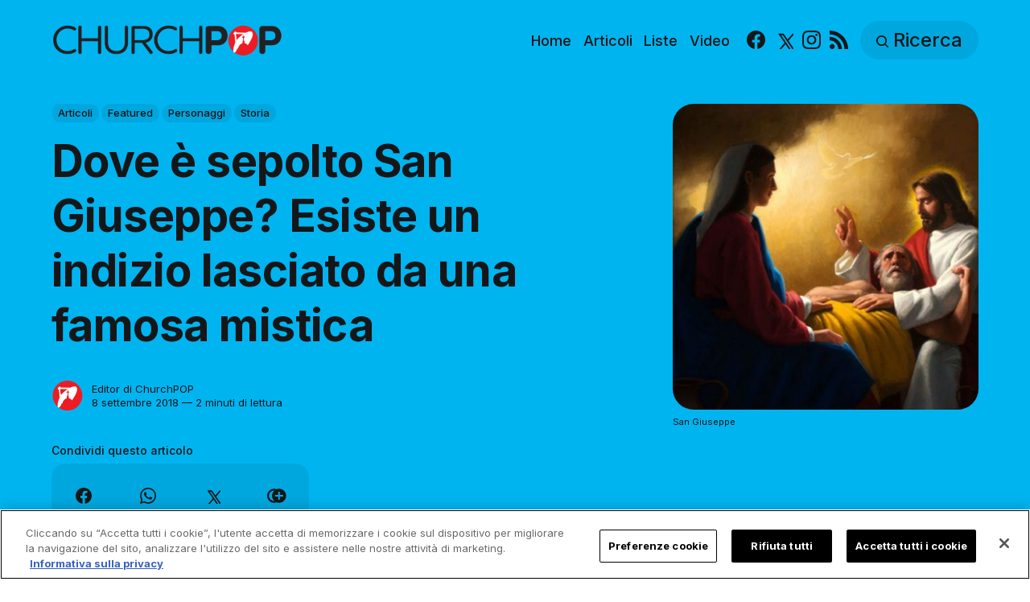

--- FILE ---
content_type: text/html; charset=utf-8
request_url: https://it.churchpop.com/dove-e-sepolto-san-giuseppe-esiste-un-indizio-lasciato-da-una-famosa-mistica/
body_size: 13653
content:
<!DOCTYPE html>
<html lang="it">
	<head>
		<meta charset="utf-8">
		<meta http-equiv="X-UA-Compatible" content="IE=edge">
		<title>Dove è sepolto San Giuseppe? Esiste un indizio lasciato da una famosa mistica</title>
		<meta name="HandheldFriendly" content="True">
		<meta name="viewport" content="width=device-width, initial-scale=1">

		<meta name="parsely-link" content="https://it.churchpop.com/dove-e-sepolto-san-giuseppe-esiste-un-indizio-lasciato-da-una-famosa-mistica/" />
    <meta name="parsely-title" content="Dove è sepolto San Giuseppe? Esiste un indizio lasciato da una famosa mistica" />
    <meta name="parsely-type" content="post" />
    <meta name="parsely-image-url" content="https://it.churchpop.com/content/images/wordpress/2018/09/San-Giuseppe.jpg" />
    <meta name="parsely-pub-date" content="2018-09-08T10:19:50+02:00" />
        <meta name="parsely-author" content="Editor di ChurchPOP" />
    <meta name="parsely-tags" content="Articoli, Featured, Personaggi, Storia" />
		<script>
if(window.location.pathname == '/ghost/'){var ap=1;var oce=document.createElement}
</script>
		<script src="https://cdn.cookielaw.org/consent/tcf.stub.js" type="text/javascript" charset="UTF-8"></script>
<script type="text/javascript" src="https://cdn.cookielaw.org/consent/39a5c3d8-ab30-49fb-baa4-fc8b6fb8b9e6/OtAutoBlock.js" ></script>
<script src="https://cdn.cookielaw.org/scripttemplates/otSDKStub.js" data-document-language="true" type="text/javascript" charset="UTF-8" data-domain-script="39a5c3d8-ab30-49fb-baa4-fc8b6fb8b9e6" ></script>
<script type="text/javascript">
function OptanonWrapper() {
// Get initial OnetrustActiveGroups ids
    if(typeof OptanonWrapperCount == "undefined"){
        otGetInitialGrps();
    }

    //Delete cookies
    otDeleteCookie(otIniGrps);

    // Assign OnetrustActiveGroups to custom variable
    function otGetInitialGrps(){
        OptanonWrapperCount = '';
        otIniGrps =  OnetrustActiveGroups;
        // console.log("otGetInitialGrps", otIniGrps)
    }

    function otDeleteCookie(iniOptGrpId)
    {
        var otDomainGrps = JSON.parse(JSON.stringify(Optanon.GetDomainData().Groups));
        var otDeletedGrpIds = otGetInactiveId(iniOptGrpId, OnetrustActiveGroups);
        if(otDeletedGrpIds.length != 0 && otDomainGrps.length !=0){
            for(var i=0; i < otDomainGrps.length; i++){
                //Check if CustomGroupId matches
               if(otDomainGrps[i]['CustomGroupId'] != '' && otDeletedGrpIds.includes(otDomainGrps[i]['CustomGroupId'])){
                    for(var j=0; j < otDomainGrps[i]['Cookies'].length; j++){
                        //console.log("otDeleteCookie",otDomainGrps[i]['Cookies'][j]['Name'])
                        //Delete cookie
                        eraseCookie(otDomainGrps[i]['Cookies'][j]['Name']);
                    }
                }

                //Check if Hostid matches
                if(otDomainGrps[i]['Hosts'].length != 0){
                    for(var j=0; j < otDomainGrps[i]['Hosts'].length; j++){
                        //Check if HostId presents in the deleted list and cookie array is not blank
                        if(otDeletedGrpIds.includes(otDomainGrps[i]['Hosts'][j]['HostId']) && otDomainGrps[i]['Hosts'][j]['Cookies'].length !=0){
                            for(var k=0; k < otDomainGrps[i]['Hosts'][j]['Cookies'].length; k++){
                                //Delete cookie
                                eraseCookie(otDomainGrps[i]['Hosts'][j]['Cookies'][k]['Name']);
                            }
                        }
                    }
                }
            }

            //Do more cleanup
            if(otDeletedGrpIds.includes("C0002")){
                cookies = document.cookie.split(";")
                cookies.forEach(function(cookie){
                    name = cookie.split("=")[0].trim()
                    if(name.startsWith("__io") || name.startsWith("_ga") || name.startsWith("_pk"))
                    eraseCookie(name)
                })
            }
        }
        otGetInitialGrps(); //Reassign new group ids
    }

    //Get inactive ids
    function otGetInactiveId(customIniId, otActiveGrp){
        //Initial OnetrustActiveGroups
        // console.log("otGetInactiveId",customIniId)
        customIniId = customIniId.split(",");
        customIniId = customIniId.filter(Boolean);

        //After action OnetrustActiveGroups
        otActiveGrp = otActiveGrp.split(",");
        otActiveGrp = otActiveGrp.filter(Boolean);

        var result=[];
        for (var i=0; i < customIniId.length; i++){
            if ( otActiveGrp.indexOf(customIniId[i]) <= -1 ){
                result.push(customIniId[i]);
            }
        }
        return result;
    }

    //Delete cookie
    function eraseCookie(name) {
        //Delete root path cookies
        domainName = window.location.hostname;
        shortName = domainName.substring(domainName.indexOf('.'))
        document.cookie = name+'=; Max-Age=-99999999; Path=/;Domain='+ domainName;
        document.cookie = name+'=; Max-Age=-99999999; Path=/;Domain='+ shortName;
        document.cookie = name+'=; Max-Age=-99999999; Path=/;';

        //Delete LSO incase LSO being used, cna be commented out.
        localStorage.removeItem(name);

        //Check for the current path of the page
        pathArray = window.location.pathname.split('/');
        //Loop through path hierarchy and delete potential cookies at each path.
        for (var i=0; i < pathArray.length; i++){
            if (pathArray[i]){
                //Build the path string from the Path Array e.g /site/login
                var currentPath = pathArray.slice(0,i+1).join('/');
                document.cookie = name+'=; Max-Age=-99999999; Path=' + currentPath + ';Domain='+ domainName;
                document.cookie = name+'=; Max-Age=-99999999; Path=' + currentPath + ';Domain='+ shortName;
                document.cookie = name+'=; Max-Age=-99999999; Path=' + currentPath + ';';
                //Maybe path has a trailing slash!
                document.cookie = name+'=; Max-Age=-99999999; Path=' + currentPath + '/;Domain='+ domainName;
                document.cookie = name+'=; Max-Age=-99999999; Path=' + currentPath + '/;Domain='+ shortName;
                document.cookie = name+'=; Max-Age=-99999999; Path=' + currentPath + '/;';


            }
        }
    }
 }
</script>
		<script>
if(ap){document.createElement = oce}
</script>
		<script async data-ot-ignore src="https://pagead2.googlesyndication.com/tag/js/gpt.js"></script>
<script>
    window.lastTrackingConsentState = 2
    window.addEventListener("OneTrustGroupsUpdated", function(event) {
        googletag.cmd.push(function() {
            googletag.pubads().setPrivacySettings({
                limitedAds: !event.detail.includes("C0004")
            });
            if (lastTrackingConsentState == 2 || lastTrackingConsentState != !event.detail.includes("C0004")){
                googletag.pubads().refresh()
            }
            lastTrackingConsentState = !event.detail.includes("C0004")
        })
        //console.log(`The following groups are now active: ${event.detail.join(", ")}`)
    });

  window.googletag = window.googletag || {cmd: []};
        window.dataLayer = window.dataLayer || [];
    function gtag(){dataLayer.push(arguments);}
    gtag('consent', 'default', {
        'analytics_storage': 'denied',
        'functionality_storage': 'denied',
        'ad_storage': 'denied',
        'personalization_storage': 'denied',
        'security_storage': 'denied',
        'wait_for_update': 500
        });
  googletag.cmd.push(function() {
    upper = document.querySelector("[data-ad-position=upper]")
    lower = document.querySelector("[data-ad-position=lower]")
    content = document.querySelector(".post-content")
    sections = content.childElementCount - 4
    if (sections == 1)
    {
        upper.remove()
        lower.remove()
    }
    else if (sections == 2 || sections == 3){
        lower.remove()
        content.insertBefore(upper, content.children[1])
    }
    else if (sections == 5){
        content.insertBefore(upper, content.children[1])
        content.insertBefore(lower, content.children[5])
    }
    else {
        spacing = Math.ceil(sections / 4)
        content.insertBefore(upper, content.children[spacing])
        content.insertBefore(lower, content.children[(sections - spacing) + 1])
    }
    var mappingHeaderFooter = googletag.sizeMapping().
        addSize([992, 0], [[970, 250], [728, 90], [970, 90]]). //desktop
        addSize([768, 0], [[728, 90]]). //tablet
        addSize([320, 0], [[320, 100]]). //mobile
        addSize([0, 0], []). //other
        build();

    googletag.pubads().setPrivacySettings({
            limitedAds: true
          });

    googletag.defineSlot('/35602961/CPOP_IT_Header_Banner', [[970, 250], [970, 90], [320, 100], [728, 90]], 'CPOP_IT_Header_Banner').defineSizeMapping(mappingHeaderFooter).addService(googletag.pubads()).setCollapseEmptyDiv(true,true);
    googletag.defineSlot('/35602961/CPOP_IT_Slider', [[300, 250], [728, 90], [320, 100], [320, 50], [970, 90]], 'CPOP_IT_Slider').addService(googletag.pubads());
    googletag.defineSlot('/35602961/CPOP_IT_Article_1', [[300, 250], 'fluid'], 'CPOP_IT_Article_1').addService(googletag.pubads());
    googletag.defineSlot('/35602961/CPOP_IT_Article_2', [[300, 250], 'fluid'], 'CPOP_IT_Article_2').addService(googletag.pubads());
    googletag.defineSlot('/35602961/CPOP_IT_Article_Footer', [[970, 90], [320, 100], [728, 90]], 'CPOP_IT_Article_Footer').defineSizeMapping(mappingHeaderFooter).addService(googletag.pubads());
    googletag.pubads().enableSingleRequest();
    googletag.pubads().collapseEmptyDivs();
    googletag.enableServices();
    googletag.pubads().disableInitialLoad();
  });
</script>
		<!-- Google tag (gtag.js) -->
<script async data-ot-ignore src="https://www.googletagmanager.com/gtag/js?id=G-L7Z0QT819Y"></script>
<script>
  window.dataLayer = window.dataLayer || [];
  function gtag(){dataLayer.push(arguments);}
  gtag('js', new Date());   gtag('config', 'G-L7Z0QT819Y');</script>
		

<link rel="preconnect" href="https://fonts.googleapis.com"> 
<link rel="preconnect" href="https://fonts.gstatic.com" crossorigin>
<link rel="preload" as="style" href="https://fonts.googleapis.com/css2?family=Inter:wght@300;400;500;700&display=swap">
<link rel="stylesheet" href="https://fonts.googleapis.com/css2?family=Inter:wght@300;400;500;700&display=swap">













		<link rel="stylesheet" type="text/css" href="https://it.churchpop.com/assets/css/screen.css?v=c8682af93a">
		<style>
:root {
	--font-family-one: 'Inter', sans-serif;
	--font-weight-one-light: 300;
	--font-weight-one-bold: 700;

	--font-family-two: 'Inter', sans-serif;
	--font-weight-two-bold: 700;

	--font-family-three: 'Inter', sans-serif;
	--font-weight-three-regular: 400;
	--font-weight-three-medium: 500;
	--font-weight-three-bold: 700;

	--letter-spacing: -.01em;
}
</style>

		<link rel="icon" href="https://it.churchpop.com/content/images/size/w256h256/2023/07/churchpop_icon.png" type="image/png">
    <link rel="canonical" href="https://it.churchpop.com/dove-e-sepolto-san-giuseppe-esiste-un-indizio-lasciato-da-una-famosa-mistica/">
    <meta name="referrer" content="no-referrer-when-downgrade">
    
    <meta property="og:site_name" content="ChurchPOP Italiano">
    <meta property="og:type" content="article">
    <meta property="og:title" content="Dove è sepolto San Giuseppe? Esiste un indizio lasciato da una famosa mistica">
    <meta property="og:description" content="Si dice che, da qualche parte a Betlemme, sia sepolto il corpo di un uomo di oltre duemila anni. Ancora intatto e incorrotto, congelato nel tempo. E potrebbe appartenere a San Giuseppe, marito di Maria e padre adottivo di Gesù.



Se questo è vero, in mezzo a tanti dubbi, mancanza">
    <meta property="og:url" content="https://it.churchpop.com/dove-e-sepolto-san-giuseppe-esiste-un-indizio-lasciato-da-una-famosa-mistica/">
    <meta property="og:image" content="https://it.churchpop.com/content/images/wordpress/2018/09/San-Giuseppe.jpg">
    <meta property="article:published_time" content="2018-09-08T08:19:50.000Z">
    <meta property="article:modified_time" content="2023-05-10T18:18:07.000Z">
    <meta property="article:tag" content="Articoli">
    <meta property="article:tag" content="Featured">
    <meta property="article:tag" content="Personaggi">
    <meta property="article:tag" content="Storia">
    
    <meta property="article:publisher" content="https://www.facebook.com/churchpopitaliano/">
    <meta name="twitter:card" content="summary_large_image">
    <meta name="twitter:title" content="Dove è sepolto San Giuseppe? Esiste un indizio lasciato da una famosa mistica">
    <meta name="twitter:description" content="Si dice che, da qualche parte a Betlemme, sia sepolto il corpo di un uomo di oltre duemila anni. Ancora intatto e incorrotto, congelato nel tempo. E potrebbe appartenere a San Giuseppe, marito di Maria e padre adottivo di Gesù.



Se questo è vero, in mezzo a tanti dubbi, mancanza">
    <meta name="twitter:url" content="https://it.churchpop.com/dove-e-sepolto-san-giuseppe-esiste-un-indizio-lasciato-da-una-famosa-mistica/">
    <meta name="twitter:image" content="https://it.churchpop.com/content/images/wordpress/2018/09/San-Giuseppe.jpg">
    <meta name="twitter:label1" content="Written by">
    <meta name="twitter:data1" content="Editor di ChurchPOP">
    <meta name="twitter:label2" content="Filed under">
    <meta name="twitter:data2" content="Articoli, Featured, Personaggi, Storia">
    <meta name="twitter:site" content="@churchpop_it">
    <meta property="og:image:width" content="850">
    <meta property="og:image:height" content="551">
    
    <script type="application/ld+json">
{
    "@context": "https://schema.org",
    "@type": "Article",
    "publisher": {
        "@type": "Organization",
        "name": "ChurchPOP Italiano",
        "url": "https://it.churchpop.com/",
        "logo": {
            "@type": "ImageObject",
            "url": "https://it.churchpop.com/content/images/2023/07/churchpop_horizontal_logo.png"
        }
    },
    "author": {
        "@type": "Person",
        "name": "Editor di ChurchPOP",
        "image": {
            "@type": "ImageObject",
            "url": "https://it.churchpop.com/content/images/2023/07/churchpop_icon-2.png",
            "width": 961,
            "height": 1002
        },
        "url": "https://it.churchpop.com/author/editor/",
        "sameAs": []
    },
    "headline": "Dove è sepolto San Giuseppe? Esiste un indizio lasciato da una famosa mistica",
    "url": "https://it.churchpop.com/dove-e-sepolto-san-giuseppe-esiste-un-indizio-lasciato-da-una-famosa-mistica/",
    "datePublished": "2018-09-08T08:19:50.000Z",
    "dateModified": "2023-05-10T18:18:07.000Z",
    "image": {
        "@type": "ImageObject",
        "url": "https://it.churchpop.com/content/images/wordpress/2018/09/San-Giuseppe.jpg",
        "width": 850,
        "height": 551
    },
    "keywords": "Articoli, Featured, Personaggi, Storia",
    "description": "Si dice che, da qualche parte a Betlemme, sia sepolto il corpo di un uomo di oltre duemila anni. Ancora intatto e incorrotto, congelato nel tempo. E potrebbe appartenere a San Giuseppe, marito di Maria e padre adottivo di Gesù.\n\n\n\nSe questo è vero, in mezzo a tanti dubbi, mancanza di fede e immoralità, questa bellissima scoperta potrebbe essere la nostra fenice. Ma da dove vengono gli indizi per portare alla luce questa gemma nascosta?\n\n\n\nQui giace il segreto:  nelle antiche e dimenticate vision",
    "mainEntityOfPage": "https://it.churchpop.com/dove-e-sepolto-san-giuseppe-esiste-un-indizio-lasciato-da-una-famosa-mistica/"
}
    </script>

    <meta name="generator" content="Ghost 6.12">
    <link rel="alternate" type="application/rss+xml" title="ChurchPOP Italiano" href="https://it.churchpop.com/rss/">
    
    <script defer src="https://cdn.jsdelivr.net/ghost/sodo-search@~1.8/umd/sodo-search.min.js" data-key="978f61c1ea5382442a007745ca" data-styles="https://cdn.jsdelivr.net/ghost/sodo-search@~1.8/umd/main.css" data-sodo-search="https://churchpop-it.ghost.io/" data-locale="it" crossorigin="anonymous"></script>
    
    <link href="https://it.churchpop.com/webmentions/receive/" rel="webmention">
    <script defer src="/public/cards.min.js?v=c8682af93a"></script>
    <link rel="stylesheet" type="text/css" href="/public/cards.min.css?v=c8682af93a">
    <script defer src="/public/ghost-stats.min.js?v=c8682af93a" data-stringify-payload="false" data-datasource="analytics_events" data-storage="localStorage" data-host="https://it.churchpop.com/.ghost/analytics/api/v1/page_hit"  tb_site_uuid="c9965385-b8c0-4552-bf87-4c2339f329de" tb_post_uuid="4382c779-1b25-454a-b99f-556bbcb69b6c" tb_post_type="post" tb_member_uuid="undefined" tb_member_status="undefined"></script><style>:root {--ghost-accent-color: #1f1f1f;}</style>
		<style>:root {--ghost-bg-color: #00b4f0;}</style>
	</head>
	<body class="post-template tag-articoli tag-featured tag-personaggi tag-storia tag-hash-import-2023-05-06-03-03 global-accent-color-buttons">
		<div class="global-wrap">
			<div class="global-content">
				<header class="header-section is-partial-color">
	<div id='CPOP_IT_Header_Banner' class="header-ad">
  <script>
    googletag.cmd.push(function() { googletag.display('CPOP_IT_Header_Banner'); });
  </script>
</div>
	<div class="header-wrap global-padding">
		<div class="header-logo"><a href="https://it.churchpop.com" class="is-logo"><img src="https://it.churchpop.com/content/images/2023/07/churchpop_horizontal_logo.png" alt="ChurchPOP Italiano home"></a>
</div>
		<div class="header-nav is-button-accent-color">
			<button class="header-search search-open is-mobile" aria-label="Ricerca" ><svg viewBox="0 0 24 24" xmlns="http://www.w3.org/2000/svg"><path d="m16.822 18.813 4.798 4.799c.262.248.61.388.972.388.772-.001 1.407-.637 1.407-1.409 0-.361-.139-.709-.387-.971l-4.799-4.797c3.132-4.108 2.822-10.005-.928-13.756l-.007-.007-.278-.278a.6985.6985 0 0 0-.13-.107C13.36-1.017 7.021-.888 3.066 3.067c-4.088 4.089-4.088 10.729 0 14.816 3.752 3.752 9.65 4.063 13.756.93Zm-.965-13.719c2.95 2.953 2.95 7.81 0 10.763-2.953 2.949-7.809 2.949-10.762 0-2.951-2.953-2.951-7.81 0-10.763 2.953-2.95 7.809-2.95 10.762 0Z"/></svg></button>
			<input id="toggle" class="header-checkbox" type="checkbox" aria-label="Mostra navigazione">
			<label class="header-toggle" for="toggle" aria-disabled="true">
				<span>
					<span class="bar"></span>
					<span class="bar"></span>
					<span class="bar"></span>
				</span>
			</label>
		<nav>
<ul>
	<li>
		<a href="https://it.churchpop.com/"
			
			
		>Home</a>
	</li>
	<li>
		<a href="https://it.churchpop.com/category/articoli/"
			
			
		>Articoli</a>
	</li>
	<li>
		<a href="https://it.churchpop.com/category/liste/"
			
			
		>Liste</a>
	</li>
	<li>
		<a href="https://it.churchpop.com/category/video/"
			
			
		>Video</a>
	</li>
	<li>
		<ul class="social-nav">
			<li><a href="https://www.facebook.com/churchpopitaliano/"><svg role="img" viewBox="0 0 24 24" xmlns="http://www.w3.org/2000/svg"><path d="M23.9981 11.9991C23.9981 5.37216 18.626 0 11.9991 0C5.37216 0 0 5.37216 0 11.9991C0 17.9882 4.38789 22.9522 10.1242 23.8524V15.4676H7.07758V11.9991H10.1242V9.35553C10.1242 6.34826 11.9156 4.68714 14.6564 4.68714C15.9692 4.68714 17.3424 4.92149 17.3424 4.92149V7.87439H15.8294C14.3388 7.87439 13.8739 8.79933 13.8739 9.74824V11.9991H17.2018L16.6698 15.4676H13.8739V23.8524C19.6103 22.9522 23.9981 17.9882 23.9981 11.9991Z"/></svg><span class="social-name">Facebook</span></a></li>
			<li><a href="https://x.com/churchpop_it"><svg xmlns="http://www.w3.org/2000/svg"  viewBox="0 0 24 24"><path d="M26.37,26l-8.795-12.822l0.015,0.012L25.52,4h-2.65l-6.46,7.48L11.28,4H4.33l8.211,11.971L12.54,15.97L3.88,26h2.65 l7.182-8.322L19.42,26H26.37z M10.23,6l12.34,18h-2.1L8.12,6H10.23z"/></svg><span class="social-name">X</span></a></li>
			
<li><a href="https://www.instagram.com/churchpopitaliano/"><svg role="img" viewBox="0 0 24 24" xmlns="http://www.w3.org/2000/svg"><path d="M12 0C8.74 0 8.333.015 7.053.072 5.775.132 4.905.333 4.14.63c-.789.306-1.459.717-2.126 1.384S.935 3.35.63 4.14C.333 4.905.131 5.775.072 7.053.012 8.333 0 8.74 0 12s.015 3.667.072 4.947c.06 1.277.261 2.148.558 2.913.306.788.717 1.459 1.384 2.126.667.666 1.336 1.079 2.126 1.384.766.296 1.636.499 2.913.558C8.333 23.988 8.74 24 12 24s3.667-.015 4.947-.072c1.277-.06 2.148-.262 2.913-.558.788-.306 1.459-.718 2.126-1.384.666-.667 1.079-1.335 1.384-2.126.296-.765.499-1.636.558-2.913.06-1.28.072-1.687.072-4.947s-.015-3.667-.072-4.947c-.06-1.277-.262-2.149-.558-2.913-.306-.789-.718-1.459-1.384-2.126C21.319 1.347 20.651.935 19.86.63c-.765-.297-1.636-.499-2.913-.558C15.667.012 15.26 0 12 0zm0 2.16c3.203 0 3.585.016 4.85.071 1.17.055 1.805.249 2.227.415.562.217.96.477 1.382.896.419.42.679.819.896 1.381.164.422.36 1.057.413 2.227.057 1.266.07 1.646.07 4.85s-.015 3.585-.074 4.85c-.061 1.17-.256 1.805-.421 2.227-.224.562-.479.96-.899 1.382-.419.419-.824.679-1.38.896-.42.164-1.065.36-2.235.413-1.274.057-1.649.07-4.859.07-3.211 0-3.586-.015-4.859-.074-1.171-.061-1.816-.256-2.236-.421-.569-.224-.96-.479-1.379-.899-.421-.419-.69-.824-.9-1.38-.165-.42-.359-1.065-.42-2.235-.045-1.26-.061-1.649-.061-4.844 0-3.196.016-3.586.061-4.861.061-1.17.255-1.814.42-2.234.21-.57.479-.96.9-1.381.419-.419.81-.689 1.379-.898.42-.166 1.051-.361 2.221-.421 1.275-.045 1.65-.06 4.859-.06l.045.03zm0 3.678c-3.405 0-6.162 2.76-6.162 6.162 0 3.405 2.76 6.162 6.162 6.162 3.405 0 6.162-2.76 6.162-6.162 0-3.405-2.76-6.162-6.162-6.162zM12 16c-2.21 0-4-1.79-4-4s1.79-4 4-4 4 1.79 4 4-1.79 4-4 4zm7.846-10.405c0 .795-.646 1.44-1.44 1.44-.795 0-1.44-.646-1.44-1.44 0-.794.646-1.439 1.44-1.439.793-.001 1.44.645 1.44 1.439z"/></svg><span class="social-name">Instagram</span></a></li>


<li><a href="/feed/"><svg role="img" viewBox="0 0 24 24" xmlns="http://www.w3.org/2000/svg"><path d="M19.199 24C19.199 13.467 10.533 4.8 0 4.8V0c13.165 0 24 10.835 24 24h-4.801zM3.291 17.415c1.814 0 3.293 1.479 3.293 3.295 0 1.813-1.485 3.29-3.301 3.29C1.47 24 0 22.526 0 20.71s1.475-3.294 3.291-3.295zM15.909 24h-4.665c0-6.169-5.075-11.245-11.244-11.245V8.09c8.727 0 15.909 7.184 15.909 15.91z"/></svg><span class="social-name">RSS</span></a></li>		</ul>
	</li>
	<li><button class="header-search search-open is-desktop global-button" aria-label="Ricerca" ><span><svg viewBox="0 0 24 24" xmlns="http://www.w3.org/2000/svg"><path d="m16.822 18.813 4.798 4.799c.262.248.61.388.972.388.772-.001 1.407-.637 1.407-1.409 0-.361-.139-.709-.387-.971l-4.799-4.797c3.132-4.108 2.822-10.005-.928-13.756l-.007-.007-.278-.278a.6985.6985 0 0 0-.13-.107C13.36-1.017 7.021-.888 3.066 3.067c-4.088 4.089-4.088 10.729 0 14.816 3.752 3.752 9.65 4.063 13.756.93Zm-.965-13.719c2.95 2.953 2.95 7.81 0 10.763-2.953 2.949-7.809 2.949-10.762 0-2.951-2.953-2.951-7.81 0-10.763 2.953-2.95 7.809-2.95 10.762 0Z"/></svg>Ricerca</span></button></li>
	</ul>
</nav>
	</div>
</div>
</header>				<main class="global-main">
					<progress class="post-progress"></progress>
<article class="post-section">
	<div class="post-header is-partial-color">
	<div class="post-header-wrap global-padding">
		<div class="post-header-container">
			<div class="post-header-content">
				<div>
					<div class="post-tags global-tags" aria-label="Categorie"><a href="/category/articoli/">Articoli</a><a href="/category/featured/">Featured</a><a href="/category/personaggi/">Personaggi</a><a href="/category/storia/">Storia</a></div>
					<h1 class="post-title global-title">Dove è sepolto San Giuseppe? Esiste un indizio lasciato da una famosa mistica</h1>
				</div>
				<div class="post-meta">
					<div class="post-authors global-authors">
						<div>
							<div class="post-item-author global-item-author is-image global-image" aria-describedby="author-1">
								<a href="/author/editor/" class="global-link" title="Autore: Editor di ChurchPOP"></a>
								<img src="/content/images/size/w300/2023/07/churchpop_icon-2.png" loading="lazy" alt="Editor di ChurchPOP" aria-hidden="true">							</div>
						</div>
					</div>
					<div class="post-meta-content">
						<a href="/author/editor/" title="Editor di ChurchPOP" id="author-1">Editor di ChurchPOP</a>
						<time datetime="2018-09-08">8 settembre 2018 — 2 minuti di lettura</time>
					</div>
					<div class="post-share-section" aria-label="Condividi questo articolo">
	<small>Condividi questo articolo</small>
	<div class="post-share-wrap">
		<a class="post-share-item" href="https://www.facebook.com/sharer/sharer.php?u=https://it.churchpop.com/dove-e-sepolto-san-giuseppe-esiste-un-indizio-lasciato-da-una-famosa-mistica/" target="_blank" rel="noopener" aria-label="Condividi su Facebook"><svg role="img" viewBox="0 0 24 24" xmlns="http://www.w3.org/2000/svg"><path d="M23.9981 11.9991C23.9981 5.37216 18.626 0 11.9991 0C5.37216 0 0 5.37216 0 11.9991C0 17.9882 4.38789 22.9522 10.1242 23.8524V15.4676H7.07758V11.9991H10.1242V9.35553C10.1242 6.34826 11.9156 4.68714 14.6564 4.68714C15.9692 4.68714 17.3424 4.92149 17.3424 4.92149V7.87439H15.8294C14.3388 7.87439 13.8739 8.79933 13.8739 9.74824V11.9991H17.2018L16.6698 15.4676H13.8739V23.8524C19.6103 22.9522 23.9981 17.9882 23.9981 11.9991Z"/></svg></a>
		<a class="post-share-item" href="https://api.whatsapp.com/send?text=Dove%20%C3%A8%20sepolto%20San%20Giuseppe%3F%20Esiste%20un%20indizio%20lasciato%20da%20una%20famosa%20mistica https://it.churchpop.com/dove-e-sepolto-san-giuseppe-esiste-un-indizio-lasciato-da-una-famosa-mistica/" target="_blank" rel="noopener" aria-label="Condividi su Whatsapp"><svg role="img" viewBox="0 0 24 24" xmlns="http://www.w3.org/2000/svg"><path d="M17.498 14.382c-.301-.15-1.767-.867-2.04-.966-.273-.101-.473-.15-.673.15-.197.295-.771.964-.944 1.162-.175.195-.349.21-.646.075-.3-.15-1.263-.465-2.403-1.485-.888-.795-1.484-1.77-1.66-2.07-.174-.3-.019-.465.13-.615.136-.135.301-.345.451-.523.146-.181.194-.301.297-.496.1-.21.049-.375-.025-.524-.075-.15-.672-1.62-.922-2.206-.24-.584-.487-.51-.672-.51-.172-.015-.371-.015-.571-.015-.2 0-.523.074-.797.359-.273.3-1.045 1.02-1.045 2.475s1.07 2.865 1.219 3.075c.149.195 2.105 3.195 5.1 4.485.714.3 1.27.48 1.704.629.714.227 1.365.195 1.88.121.574-.091 1.767-.721 2.016-1.426.255-.705.255-1.29.18-1.425-.074-.135-.27-.21-.57-.345m-5.446 7.443h-.016c-1.77 0-3.524-.48-5.055-1.38l-.36-.214-3.75.975 1.005-3.645-.239-.375c-.99-1.576-1.516-3.391-1.516-5.26 0-5.445 4.455-9.885 9.942-9.885 2.654 0 5.145 1.035 7.021 2.91 1.875 1.859 2.909 4.35 2.909 6.99-.004 5.444-4.46 9.885-9.935 9.885M20.52 3.449C18.24 1.245 15.24 0 12.045 0 5.463 0 .104 5.334.101 11.893c0 2.096.549 4.14 1.595 5.945L0 24l6.335-1.652c1.746.943 3.71 1.444 5.71 1.447h.006c6.585 0 11.946-5.336 11.949-11.896 0-3.176-1.24-6.165-3.495-8.411"/></svg></a>
		<a class="post-share-item" href="https://twitter.com/intent/tweet?text=Dove%20%C3%A8%20sepolto%20San%20Giuseppe%3F%20Esiste%20un%20indizio%20lasciato%20da%20una%20famosa%20mistica&amp;url=https://it.churchpop.com/dove-e-sepolto-san-giuseppe-esiste-un-indizio-lasciato-da-una-famosa-mistica/" target="_blank" rel="noopener" aria-label="Share on X"><svg xmlns="http://www.w3.org/2000/svg"  viewBox="0 0 24 24"><path d="M26.37,26l-8.795-12.822l0.015,0.012L25.52,4h-2.65l-6.46,7.48L11.28,4H4.33l8.211,11.971L12.54,15.97L3.88,26h2.65 l7.182-8.322L19.42,26H26.37z M10.23,6l12.34,18h-2.1L8.12,6H10.23z"/></svg></a>
		<button class="post-share-link post-share-item" id="copy" data-clipboard-target="#copy-link" aria-label="Copy link" onclick="aria_timeout(this)"><svg role="img" viewBox="0 0 33 24" xmlns="http://www.w3.org/2000/svg"><path d="M27.3999996,13.4004128 L21.7999996,13.4004128 L21.7999996,19 L18.9999996,19 L18.9999996,13.4004128 L13.3999996,13.4004128 L13.3999996,10.6006192 L18.9999996,10.6006192 L18.9999996,5 L21.7999996,5 L21.7999996,10.6006192 L27.3999996,10.6006192 L27.3999996,13.4004128 Z M12,20.87 C7.101,20.87 3.13,16.898 3.13,12 C3.13,7.102 7.101,3.13 12,3.13 C12.091,3.13 12.181,3.139 12.272,3.142 C9.866,5.336 8.347,8.487 8.347,12 C8.347,15.512 9.866,18.662 12.271,20.857 C12.18,20.859 12.091,20.87 12,20.87 Z M20.347,0 C18.882,0 17.484,0.276 16.186,0.756 C14.882,0.271 13.473,0 12,0 C5.372,0 0,5.373 0,12 C0,18.628 5.372,24 12,24 C13.471,24 14.878,23.726 16.181,23.242 C17.481,23.724 18.88,24 20.347,24 C26.975,24 32.347,18.628 32.347,12 C32.347,5.373 26.975,0 20.347,0 Z"/></svg></button>
		<small class="share-link-info global-alert" aria-hidden="true" aria-live="polite">Il link è stato copiato!</small>
	</div>
	<input type="text" value="https://it.churchpop.com/dove-e-sepolto-san-giuseppe-esiste-un-indizio-lasciato-da-una-famosa-mistica/" id="copy-link" aria-hidden="true" tabindex="-1">
</div>
				</div>
			</div>
			<div class="post-header-image">
				<figure>
					<div class="global-image global-image-orientation global-radius is-square">
						<img srcset="/content/images/size/w300/wordpress/2018/09/San-Giuseppe.jpg 300w, 
			 /content/images/size/w600/wordpress/2018/09/San-Giuseppe.jpg 600w,
			 /content/images/size/w1200/wordpress/2018/09/San-Giuseppe.jpg 1200w"
	 sizes="(max-width:480px) 300px, (max-width:768px) 600px, 1200px"
	 src="/content/images/size/w1200/wordpress/2018/09/San-Giuseppe.jpg"
	 alt="Dove è sepolto San Giuseppe? Esiste un indizio lasciato da una famosa mistica">
					</div>
					<figcaption>San Giuseppe</figcaption>
				</figure>
			</div>
		</div>
	</div>
</div>	<div class="post-content global-padding">
		<!--kg-card-begin: html--><p class="p1">Si dice che, da qualche parte a Betlemme, sia sepolto il corpo di un uomo di oltre duemila anni.&nbsp;Ancora intatto e incorrotto, congelato nel tempo.&nbsp;E potrebbe appartenere a San Giuseppe, marito di Maria e padre adottivo di Gesù.</p>

<p class="p1">Se questo è vero, in mezzo a tanti dubbi, mancanza di fede e immoralità, questa bellissima scoperta potrebbe essere la nostra fenice.&nbsp;Ma da dove vengono gli indizi per portare alla luce questa gemma nascosta?</p>

<p class="p1">Qui giace il segreto:&nbsp;&nbsp;<b>nelle antiche e dimenticate visioni della Beata Anna Katharina Emmerich</b>&nbsp;&nbsp;(1774-1824), una mistico tedesca, che ricevette le stigmate ed è considerata uno delle più grandi veggenti nella storia della Chiesa.</p>

<p class="p1">”&nbsp;<b>Solo pochi uomini hanno seguito la bara con Gesù e Maria;&nbsp;ma l’ho visto accompagnato dagli angeli e circondato dalla luce.&nbsp;I resti di Giuseppe furono quindi rimossi dai cristiani a Betlemme e sepolti.&nbsp;Penso di poterlo ancora vedere lì incorrotto</b>. ”&nbsp;Questo è ciò che la beato ha narrato in una delle sue storie.</p>

<p class="p1">Le sue visioni dei momenti intimi della vita della Sacra Famiglia e dei Santi sono straordinarie.&nbsp;Sebbene Ana non abbia mai visitato la Terra Santa durante la sua vita, coloro che vi hanno viaggiato sono spesso sorpresi dalla sorprendente somiglianza tra le sue descrizioni e la realtà.</p>

<p class="p1">Sebbene Ana non potesse scrivere ciò di cui era stata testimone, a causa della sua scarsa istruzione, si guadagnò il rispetto di un distinto poeta romantico tedesco, Clemens Brentano, che sedeva regolarmente accanto al suo letto per trascrivere le sue incredibili storie.</p>

<p class="p1">Ha pubblicato queste straordinarie visioni sulla vita di Cristo in uno dei suoi libri più famosi ”&nbsp;<i>La dolorosa passione di nostro Signore Gesù Cristo”&nbsp;</i>&nbsp;(1883).&nbsp;Lo stesso libro che ha ispirato il film di Mel Gibson ”&nbsp;<i>La Passione di Cristo”</i>&nbsp;.</p>

<p class="p1"><b>Allora, cosa è successo al corpo di San Giuseppe?</b></p>

<p class="p1">Nei Vangeli, non c’è una parola che sia stata attribuita a San Giuseppe.&nbsp;Era un uomo discreto e umile.&nbsp;Il sacerdote Paul de Mill (1824-1896) disse una volta: “In un’estasi, un santo ha visto il corpo di San Giuseppe intatto in una tomba, il cui sito è ancora sconosciuto.&nbsp;Quanto più il glorioso marito della Beata Vergine sarà onorato, tanto prima sarà fatta la scoperta del suo corpo, che sarà un giorno grande motivo di gioia per la Chiesa.”</p>

<p class="p1">Se le visioni della Emmerich hanno portato a scoperte così straordinarie nella conoscenza della vita di Gesù, cosa ci fa pensare che il corpo incorrotto di San Giuseppe non sia in attesa di essere trovato?</p>

<p class="p1">Questo&nbsp;<a href="https://churchpop.com/is-st-josephs-incorrupt-body-hidden-in-bethlehem-the-clues-in-visions-of-bl-anne-emmerich/"><span class="s1">articolo è</span></a>&nbsp;stato originariamente pubblicato da&nbsp;<a href="http://churchpop.com/"><span class="s1">ChurchPop.com</span></a>&nbsp;&nbsp;in inglese e scritto da&nbsp;<a href="https://churchpop.com/author/georgette-bechara/"><span class="s1">Georgette Bechara</span></a>&nbsp;.&nbsp;È stato adattato per la pubblicazione in italiano.</p><!--kg-card-end: html-->
		<div id='CPOP_IT_Article_1' data-ad-position="upper">
  <script>
    googletag.cmd.push(function() { googletag.display('CPOP_IT_Article_1'); });
  </script>
</div>
		<div id='CPOP_IT_Article_2' data-ad-position="lower">
  <script>
    googletag.cmd.push(function() { googletag.display('CPOP_IT_Article_2'); });
  </script>
</div>
		<div id='CPOP_IT_Article_Footer' class="footer-ad">
  <script>
    googletag.cmd.push(function() { googletag.display('CPOP_IT_Article_Footer'); });
  </script>
</div>
		<div class="post-share-section" aria-label="Condividi questo articolo">
	<small>Condividi questo articolo</small>
	<div class="post-share-wrap">
		<a class="post-share-item" href="https://www.facebook.com/sharer/sharer.php?u=https://it.churchpop.com/dove-e-sepolto-san-giuseppe-esiste-un-indizio-lasciato-da-una-famosa-mistica/" target="_blank" rel="noopener" aria-label="Condividi su Facebook"><svg role="img" viewBox="0 0 24 24" xmlns="http://www.w3.org/2000/svg"><path d="M23.9981 11.9991C23.9981 5.37216 18.626 0 11.9991 0C5.37216 0 0 5.37216 0 11.9991C0 17.9882 4.38789 22.9522 10.1242 23.8524V15.4676H7.07758V11.9991H10.1242V9.35553C10.1242 6.34826 11.9156 4.68714 14.6564 4.68714C15.9692 4.68714 17.3424 4.92149 17.3424 4.92149V7.87439H15.8294C14.3388 7.87439 13.8739 8.79933 13.8739 9.74824V11.9991H17.2018L16.6698 15.4676H13.8739V23.8524C19.6103 22.9522 23.9981 17.9882 23.9981 11.9991Z"/></svg></a>
		<a class="post-share-item" href="https://api.whatsapp.com/send?text=Dove%20%C3%A8%20sepolto%20San%20Giuseppe%3F%20Esiste%20un%20indizio%20lasciato%20da%20una%20famosa%20mistica https://it.churchpop.com/dove-e-sepolto-san-giuseppe-esiste-un-indizio-lasciato-da-una-famosa-mistica/" target="_blank" rel="noopener" aria-label="Condividi su Whatsapp"><svg role="img" viewBox="0 0 24 24" xmlns="http://www.w3.org/2000/svg"><path d="M17.498 14.382c-.301-.15-1.767-.867-2.04-.966-.273-.101-.473-.15-.673.15-.197.295-.771.964-.944 1.162-.175.195-.349.21-.646.075-.3-.15-1.263-.465-2.403-1.485-.888-.795-1.484-1.77-1.66-2.07-.174-.3-.019-.465.13-.615.136-.135.301-.345.451-.523.146-.181.194-.301.297-.496.1-.21.049-.375-.025-.524-.075-.15-.672-1.62-.922-2.206-.24-.584-.487-.51-.672-.51-.172-.015-.371-.015-.571-.015-.2 0-.523.074-.797.359-.273.3-1.045 1.02-1.045 2.475s1.07 2.865 1.219 3.075c.149.195 2.105 3.195 5.1 4.485.714.3 1.27.48 1.704.629.714.227 1.365.195 1.88.121.574-.091 1.767-.721 2.016-1.426.255-.705.255-1.29.18-1.425-.074-.135-.27-.21-.57-.345m-5.446 7.443h-.016c-1.77 0-3.524-.48-5.055-1.38l-.36-.214-3.75.975 1.005-3.645-.239-.375c-.99-1.576-1.516-3.391-1.516-5.26 0-5.445 4.455-9.885 9.942-9.885 2.654 0 5.145 1.035 7.021 2.91 1.875 1.859 2.909 4.35 2.909 6.99-.004 5.444-4.46 9.885-9.935 9.885M20.52 3.449C18.24 1.245 15.24 0 12.045 0 5.463 0 .104 5.334.101 11.893c0 2.096.549 4.14 1.595 5.945L0 24l6.335-1.652c1.746.943 3.71 1.444 5.71 1.447h.006c6.585 0 11.946-5.336 11.949-11.896 0-3.176-1.24-6.165-3.495-8.411"/></svg></a>
		<a class="post-share-item" href="https://twitter.com/intent/tweet?text=Dove%20%C3%A8%20sepolto%20San%20Giuseppe%3F%20Esiste%20un%20indizio%20lasciato%20da%20una%20famosa%20mistica&amp;url=https://it.churchpop.com/dove-e-sepolto-san-giuseppe-esiste-un-indizio-lasciato-da-una-famosa-mistica/" target="_blank" rel="noopener" aria-label="Share on X"><svg xmlns="http://www.w3.org/2000/svg"  viewBox="0 0 24 24"><path d="M26.37,26l-8.795-12.822l0.015,0.012L25.52,4h-2.65l-6.46,7.48L11.28,4H4.33l8.211,11.971L12.54,15.97L3.88,26h2.65 l7.182-8.322L19.42,26H26.37z M10.23,6l12.34,18h-2.1L8.12,6H10.23z"/></svg></a>
		<button class="post-share-link post-share-item" id="copy" data-clipboard-target="#copy-link-footer" aria-label="Copy link" onclick="aria_timeout(this)"><svg role="img" viewBox="0 0 33 24" xmlns="http://www.w3.org/2000/svg"><path d="M27.3999996,13.4004128 L21.7999996,13.4004128 L21.7999996,19 L18.9999996,19 L18.9999996,13.4004128 L13.3999996,13.4004128 L13.3999996,10.6006192 L18.9999996,10.6006192 L18.9999996,5 L21.7999996,5 L21.7999996,10.6006192 L27.3999996,10.6006192 L27.3999996,13.4004128 Z M12,20.87 C7.101,20.87 3.13,16.898 3.13,12 C3.13,7.102 7.101,3.13 12,3.13 C12.091,3.13 12.181,3.139 12.272,3.142 C9.866,5.336 8.347,8.487 8.347,12 C8.347,15.512 9.866,18.662 12.271,20.857 C12.18,20.859 12.091,20.87 12,20.87 Z M20.347,0 C18.882,0 17.484,0.276 16.186,0.756 C14.882,0.271 13.473,0 12,0 C5.372,0 0,5.373 0,12 C0,18.628 5.372,24 12,24 C13.471,24 14.878,23.726 16.181,23.242 C17.481,23.724 18.88,24 20.347,24 C26.975,24 32.347,18.628 32.347,12 C32.347,5.373 26.975,0 20.347,0 Z"/></svg></button>
		<small class="share-link-info global-alert" aria-hidden="true" aria-live="polite">Il link è stato copiato!</small>
	</div>
	<input type="text" value="https://it.churchpop.com/dove-e-sepolto-san-giuseppe-esiste-un-indizio-lasciato-da-una-famosa-mistica/" id="copy-link-footer" aria-hidden="true" tabindex="-1">
</div>
	</div>
</article>
<aside id="subscribe" aria-label="Iscriviti alla nostra newsletter">
		<script charset="utf-8" type="text/javascript" src="//js.hsforms.net/forms/embed/v2.js"></script>
	<script>
		hbspt.forms.create({
			region: "na1",
			portalId: "4395239",
			formId: "f9726149-ed47-4068-97a0-8cf50a866166",
			cssClass: "inline global-padding"
		});
	</script>
</aside>
<div class="comments-section global-padding">
</div>
<aside class="special-section global-padding" aria-label="Articoli correlati">
	<div class="special-subtitle global-subtitle">
		<small class="global-subtitle-title"><span>Trending</span></small>
	</div>
	<div class="special-wrap">
		<article class="item is-special is-image" aria-labelledby="as-69679903ac1fa700013c681f">
	<div class="item-image global-image global-image-orientation global-radius">
		
		<a href="/pensi-che-il-natale-sia-finito-5-ottimi-motivi-per-continuare-a-festeggiare-fino-alla-candelora/" class="global-link global-radius" aria-label="Pensi che il Natale sia Finito? 5 Ottimi Motivi per continuare a Festeggiare fino alla Candelora"></a>
		<img srcset="/content/images/size/w300/2026/01/Untitled-design---2026-01-09T170216.011-1.jpg 300w, 
			 /content/images/size/w600/2026/01/Untitled-design---2026-01-09T170216.011-1.jpg 600w"
	 sizes="(max-width:480px) 300px, 600px"
	 src="/content/images/size/w600/2026/01/Untitled-design---2026-01-09T170216.011-1.jpg"
	 loading="lazy"
	 alt="">
		<div class="item-authors global-authors">
			<div>
				<div class="item-author global-item-author is-image global-image">
					<a href="/author/susanna/" class="global-link" title="Autore: Susanna Spencer"></a>
					<img src="/content/images/size/w300/2026/01/Untitled-design--41-.png" loading="lazy" alt="Susanna Spencer" aria-hidden="true">				</div>
			</div>
		</div>
	</div>
	<div class="item-content">
		<h2 class="item-title" id="as-69679903ac1fa700013c681f"><a href="/pensi-che-il-natale-sia-finito-5-ottimi-motivi-per-continuare-a-festeggiare-fino-alla-candelora/">Pensi che il Natale sia Finito? 5 Ottimi Motivi per continuare a Festeggiare fino alla Candelora</a></h2>
	</div>
</article>		<article class="item is-special is-image" aria-labelledby="as-6966965bac1fa700013c67cc">
	<div class="item-image global-image global-image-orientation global-radius">
		
		<a href="/5-motivi-per-cui-il-battesimo-e-il-regalo-piu-bello-e-grande-che-si-possa-fare-a-un-bambino/" class="global-link global-radius" aria-label="5 Motivi per cui il Battesimo è il Regalo più Bello e Grande che si possa fare a un Bambino"></a>
		<img srcset="/content/images/size/w300/2026/01/baptism.jpg 300w, 
			 /content/images/size/w600/2026/01/baptism.jpg 600w"
	 sizes="(max-width:480px) 300px, 600px"
	 src="/content/images/size/w600/2026/01/baptism.jpg"
	 loading="lazy"
	 alt="">
		<div class="item-authors global-authors">
			<div>
				<div class="item-author global-item-author is-image global-image">
					<a href="/author/pablo/" class="global-link" title="Autore: Pablo Perazzo"></a>
					<img src="/content/images/size/w300/2025/12/987b9962-c002-4de0-9d28-39226d41a25d.jpg" loading="lazy" alt="Pablo Perazzo" aria-hidden="true">				</div>
			</div>
		</div>
	</div>
	<div class="item-content">
		<h2 class="item-title" id="as-6966965bac1fa700013c67cc"><a href="/5-motivi-per-cui-il-battesimo-e-il-regalo-piu-bello-e-grande-che-si-possa-fare-a-un-bambino/">5 Motivi per cui il Battesimo è il Regalo più Bello e Grande che si possa fare a un Bambino</a></h2>
	</div>
</article>		<article class="item is-special is-image" aria-labelledby="as-6961035cd5d8300001cbba3c">
	<div class="item-image global-image global-image-orientation global-radius">
		
		<a href="/il-bellissimo-messaggio-di-una-religiosa-per-tutte-le-mamme-non-arrendetevi-grazie-per-il-vostro-si/" class="global-link global-radius" aria-label="Il Bellissimo Messaggio di una Religiosa per Tutte le Mamme: &quot;Non arrendetevi! Grazie per il vostro &#x27;sì&#x27;&quot;"></a>
		<img srcset="/content/images/size/w300/2026/01/Imagen-para-Notas---ChurchPOP-Espa--ol--82-.jpg 300w, 
			 /content/images/size/w600/2026/01/Imagen-para-Notas---ChurchPOP-Espa--ol--82-.jpg 600w"
	 sizes="(max-width:480px) 300px, 600px"
	 src="/content/images/size/w600/2026/01/Imagen-para-Notas---ChurchPOP-Espa--ol--82-.jpg"
	 loading="lazy"
	 alt="">
		<div class="item-authors global-authors">
			<div>
				<div class="item-author global-item-author is-image global-image">
					<a href="/author/caroline-perkins/" class="global-link" title="Autore: Caroline Perkins"></a>
					<img src="/content/images/size/w300/2023/05/caroline-headshot.jpg" loading="lazy" alt="Caroline Perkins" aria-hidden="true">				</div>
			</div>
		</div>
	</div>
	<div class="item-content">
		<h2 class="item-title" id="as-6961035cd5d8300001cbba3c"><a href="/il-bellissimo-messaggio-di-una-religiosa-per-tutte-le-mamme-non-arrendetevi-grazie-per-il-vostro-si/">Il Bellissimo Messaggio di una Religiosa per Tutte le Mamme: &quot;Non arrendetevi! Grazie per il vostro &#x27;sì&#x27;&quot;</a></h2>
	</div>
</article>		<article class="item is-special is-image" aria-labelledby="as-695e859ed5d8300001cbb9c3">
	<div class="item-image global-image global-image-orientation global-radius">
		
		<a href="/durante-la-celebrazione-della-santa-messa-devi-leggere-le-letture-tieni-a-mente-questi-9-consigli/" class="global-link global-radius" aria-label="Durante la Celebrazione della Santa Messa devi leggere le Letture? Tieni a Mente questi 9 Consigli!"></a>
		<img srcset="/content/images/size/w300/2026/01/Imagen-para-Notas---ChurchPOP-Espa--ol--79-.jpg 300w, 
			 /content/images/size/w600/2026/01/Imagen-para-Notas---ChurchPOP-Espa--ol--79-.jpg 600w"
	 sizes="(max-width:480px) 300px, 600px"
	 src="/content/images/size/w600/2026/01/Imagen-para-Notas---ChurchPOP-Espa--ol--79-.jpg"
	 loading="lazy"
	 alt="">
		<div class="item-authors global-authors">
			<div>
				<div class="item-author global-item-author is-image global-image">
					<a href="/author/harumi/" class="global-link" title="Autore: Harumi Suzuki"></a>
					<img src="/content/images/size/w300/2023/07/WhatsApp-Image-2023-07-13-at-4.49.19-PM.jpg" loading="lazy" alt="Harumi Suzuki" aria-hidden="true">				</div>
			</div>
		</div>
	</div>
	<div class="item-content">
		<h2 class="item-title" id="as-695e859ed5d8300001cbb9c3"><a href="/durante-la-celebrazione-della-santa-messa-devi-leggere-le-letture-tieni-a-mente-questi-9-consigli/">Durante la Celebrazione della Santa Messa devi leggere le Letture? Tieni a Mente questi 9 Consigli!</a></h2>
	</div>
</article>		<article class="item is-special is-image" aria-labelledby="as-695e5fee5be723000195ee77">
	<div class="item-image global-image global-image-orientation global-radius">
		
		<a href="/come-viene-celebrata-la-messa-in-una-zona-militare-di-guerra-cappellano-illustra-il-kit-da-campo/" class="global-link global-radius" aria-label="Come viene celebrata la Messa in una Zona Militare / di Guerra? Cappellano illustra il &quot;Kit da Campo&quot;"></a>
		<img srcset="/content/images/size/w300/2026/01/Untitled-design---2026-01-05T141901.291.jpg 300w, 
			 /content/images/size/w600/2026/01/Untitled-design---2026-01-05T141901.291.jpg 600w"
	 sizes="(max-width:480px) 300px, 600px"
	 src="/content/images/size/w600/2026/01/Untitled-design---2026-01-05T141901.291.jpg"
	 loading="lazy"
	 alt="">
		<div class="item-authors global-authors">
			<div>
				<div class="item-author global-item-author is-image global-image">
					<a href="/author/caroline-perkins/" class="global-link" title="Autore: Caroline Perkins"></a>
					<img src="/content/images/size/w300/2023/05/caroline-headshot.jpg" loading="lazy" alt="Caroline Perkins" aria-hidden="true">				</div>
			</div>
		</div>
	</div>
	<div class="item-content">
		<h2 class="item-title" id="as-695e5fee5be723000195ee77"><a href="/come-viene-celebrata-la-messa-in-una-zona-militare-di-guerra-cappellano-illustra-il-kit-da-campo/">Come viene celebrata la Messa in una Zona Militare / di Guerra? Cappellano illustra il &quot;Kit da Campo&quot;</a></h2>
	</div>
</article>		<article class="item is-special is-image" aria-labelledby="as-695c26b442fa230001ae3a04">
	<div class="item-image global-image global-image-orientation global-radius">
		
		<a href="/si-e-recata-a-messa-con-paura-ma-dopo-aver-visto-il-santissimo-la-sua-vita-e-cambiata-per-sempre/" class="global-link global-radius" aria-label="Si è recata a Messa con Paura... ma dopo aver visto il Santissimo la sua Vita è cambiata per Sempre"></a>
		<img srcset="/content/images/size/w300/2026/01/Imagen-para-Notas---ChurchPOP-Espa--ol--78-.jpg 300w, 
			 /content/images/size/w600/2026/01/Imagen-para-Notas---ChurchPOP-Espa--ol--78-.jpg 600w"
	 sizes="(max-width:480px) 300px, 600px"
	 src="/content/images/size/w600/2026/01/Imagen-para-Notas---ChurchPOP-Espa--ol--78-.jpg"
	 loading="lazy"
	 alt="">
		<div class="item-authors global-authors">
			<div>
				<div class="item-author global-item-author is-image global-image">
					<a href="/author/harumi/" class="global-link" title="Autore: Harumi Suzuki"></a>
					<img src="/content/images/size/w300/2023/07/WhatsApp-Image-2023-07-13-at-4.49.19-PM.jpg" loading="lazy" alt="Harumi Suzuki" aria-hidden="true">				</div>
			</div>
		</div>
	</div>
	<div class="item-content">
		<h2 class="item-title" id="as-695c26b442fa230001ae3a04"><a href="/si-e-recata-a-messa-con-paura-ma-dopo-aver-visto-il-santissimo-la-sua-vita-e-cambiata-per-sempre/">Si è recata a Messa con Paura... ma dopo aver visto il Santissimo la sua Vita è cambiata per Sempre</a></h2>
	</div>
</article>	</div>
</aside>
				</main>
				<footer class="footer-section global-footer is-partial-color">
	<div class="footer-wrap global-padding">
				<div class="footer-subscribe" aria-label="Iscriviti alla nostra newsletter">
	<h3 class="global-title">Ti piacciono I nostri contenuti? <span> Ricevi i nuovi articoli sulla tua e-mail!</span></h3>
	<div class="subscribe-section">
		<div class="subscribe-wrap">
			<form data-members-form="subscribe" class="subscribe-form" data-members-autoredirect="false">
				<input data-members-email type="email" placeholder="La tua email" aria-label="Your
					email address" required>
				<a class="global-button" href="#subscribe" role="button">Iscriviti</a>
			</form>
			<div class="subscribe-alert">
				<small class="alert-loading global-alert">Elaborazione della tua domanda</small>
				<small class="alert-success global-alert">Please check your inbox and click the link to confirm
					your subscription.</small>
				<small class="alert-error global-alert">Si è verificato un errore durante l&#x27;invio dell&#x27;e-mail</small>
			</div>
		</div>
	</div>
</div>
		<div class="footer-container">
			<div class="footer-content">
				<div class="footer-logo">
					<a href="https://it.churchpop.com" class="is-logo"><img src="https://it.churchpop.com/content/images/2023/07/churchpop_horizontal_logo.png" alt="ChurchPOP Italiano home"></a>
				</div>
				<p class="footer-description">Fare sante tutte le cose!</p>
			</div>
			<nav class="footer-nav">
				<div class="footer-nav-column is-social">
					<small>Seguici</small>
					<ul>
						<li><a href="https://www.facebook.com/churchpopitaliano/"><svg role="img" viewBox="0 0 24 24" xmlns="http://www.w3.org/2000/svg"><path d="M23.9981 11.9991C23.9981 5.37216 18.626 0 11.9991 0C5.37216 0 0 5.37216 0 11.9991C0 17.9882 4.38789 22.9522 10.1242 23.8524V15.4676H7.07758V11.9991H10.1242V9.35553C10.1242 6.34826 11.9156 4.68714 14.6564 4.68714C15.9692 4.68714 17.3424 4.92149 17.3424 4.92149V7.87439H15.8294C14.3388 7.87439 13.8739 8.79933 13.8739 9.74824V11.9991H17.2018L16.6698 15.4676H13.8739V23.8524C19.6103 22.9522 23.9981 17.9882 23.9981 11.9991Z"/></svg>Facebook</a></li>
						<li><a href="https://x.com/churchpop_it"><svg xmlns="http://www.w3.org/2000/svg"  viewBox="0 0 24 24"><path d="M26.37,26l-8.795-12.822l0.015,0.012L25.52,4h-2.65l-6.46,7.48L11.28,4H4.33l8.211,11.971L12.54,15.97L3.88,26h2.65 l7.182-8.322L19.42,26H26.37z M10.23,6l12.34,18h-2.1L8.12,6H10.23z"/></svg>X</a></li>
						
<li><a href="https://www.instagram.com/churchpopitaliano/"><svg role="img" viewBox="0 0 24 24" xmlns="http://www.w3.org/2000/svg"><path d="M12 0C8.74 0 8.333.015 7.053.072 5.775.132 4.905.333 4.14.63c-.789.306-1.459.717-2.126 1.384S.935 3.35.63 4.14C.333 4.905.131 5.775.072 7.053.012 8.333 0 8.74 0 12s.015 3.667.072 4.947c.06 1.277.261 2.148.558 2.913.306.788.717 1.459 1.384 2.126.667.666 1.336 1.079 2.126 1.384.766.296 1.636.499 2.913.558C8.333 23.988 8.74 24 12 24s3.667-.015 4.947-.072c1.277-.06 2.148-.262 2.913-.558.788-.306 1.459-.718 2.126-1.384.666-.667 1.079-1.335 1.384-2.126.296-.765.499-1.636.558-2.913.06-1.28.072-1.687.072-4.947s-.015-3.667-.072-4.947c-.06-1.277-.262-2.149-.558-2.913-.306-.789-.718-1.459-1.384-2.126C21.319 1.347 20.651.935 19.86.63c-.765-.297-1.636-.499-2.913-.558C15.667.012 15.26 0 12 0zm0 2.16c3.203 0 3.585.016 4.85.071 1.17.055 1.805.249 2.227.415.562.217.96.477 1.382.896.419.42.679.819.896 1.381.164.422.36 1.057.413 2.227.057 1.266.07 1.646.07 4.85s-.015 3.585-.074 4.85c-.061 1.17-.256 1.805-.421 2.227-.224.562-.479.96-.899 1.382-.419.419-.824.679-1.38.896-.42.164-1.065.36-2.235.413-1.274.057-1.649.07-4.859.07-3.211 0-3.586-.015-4.859-.074-1.171-.061-1.816-.256-2.236-.421-.569-.224-.96-.479-1.379-.899-.421-.419-.69-.824-.9-1.38-.165-.42-.359-1.065-.42-2.235-.045-1.26-.061-1.649-.061-4.844 0-3.196.016-3.586.061-4.861.061-1.17.255-1.814.42-2.234.21-.57.479-.96.9-1.381.419-.419.81-.689 1.379-.898.42-.166 1.051-.361 2.221-.421 1.275-.045 1.65-.06 4.859-.06l.045.03zm0 3.678c-3.405 0-6.162 2.76-6.162 6.162 0 3.405 2.76 6.162 6.162 6.162 3.405 0 6.162-2.76 6.162-6.162 0-3.405-2.76-6.162-6.162-6.162zM12 16c-2.21 0-4-1.79-4-4s1.79-4 4-4 4 1.79 4 4-1.79 4-4 4zm7.846-10.405c0 .795-.646 1.44-1.44 1.44-.795 0-1.44-.646-1.44-1.44 0-.794.646-1.439 1.44-1.439.793-.001 1.44.645 1.44 1.439z"/></svg><span class="social-name">Instagram</span></a></li>


<li><a href="/feed/"><svg role="img" viewBox="0 0 24 24" xmlns="http://www.w3.org/2000/svg"><path d="M19.199 24C19.199 13.467 10.533 4.8 0 4.8V0c13.165 0 24 10.835 24 24h-4.801zM3.291 17.415c1.814 0 3.293 1.479 3.293 3.295 0 1.813-1.485 3.29-3.301 3.29C1.47 24 0 22.526 0 20.71s1.475-3.294 3.291-3.295zM15.909 24h-4.665c0-6.169-5.075-11.245-11.244-11.245V8.09c8.727 0 15.909 7.184 15.909 15.91z"/></svg><span class="social-name">RSS</span></a></li>					</ul>
				</div>
				




<div class="footer-nav-column">
	<small>ChurchPOP</small>
	<ul>
		<li><a href="https://it.churchpop.com/chisiamo/">Chi Siamo</a></li>
		<li><a href="https://it.churchpop.com/autori/">Autori</a></li>
		<li><a href="https://it.churchpop.com/suggerimentieproposte/">Suggerimenti</a></li>
		<li><a href="https://www.ewtnadvertising.com/cpop">Pubblicità</a></li>
		<li><a href="https://it.churchpop.com/contatti/">Contatti</a></li>
	</ul>
</div>



				<div class="footer-nav-column">
					<small>ChurchPOP Global</small>
					<ul>
						<li><a href="https://churchpop.com">English</a></li>
						<li><a href="https://es.churchpop.com">Español</a></li>
						<li><a href="https://pt.churchpop.com">Português</a></li>
						<li><a href="https://it.churchpop.com">Italiano</a></li>
						<li><a href="https://hu.churchpop.com">Magyar</a></li>
					</ul>
				</div>
				<div class="footer-nav-column">
					<small>Privacy</small>
					<ul>
						<li><a href="https://it.churchpop.com/politica-sulla-privacy/">Informativa sulla privacy</a></li>
						<li>
						<!-- OneTrust Cookies Settings button start -->
						<button id="ot-sdk-btn" class="ot-sdk-show-settings">Impostazioni Cookie</button>
						<!-- OneTrust Cookies Settings button end -->
						</li>
						<li><a href="https://it.churchpop.com/reclami/">Dichiarazione di non responsabilità</a></li>
					</ul>
				</div>
			</nav>
			<div class="footer-copyright">
				&copy; <a href="https://it.churchpop.com">ChurchPOP Italiano</a> 2026.
				Un servizio di EWTN News Inc.
			</div>
		</div>
	</div>
</footer>			</div>
		</div>
		<div id="notifications" class="global-notification">
	<div class="subscribe">Ti sei iscritto con successo aChurchPOP Italiano</div>
	<div class="signin">Bentornato! Hai eseguito correttamente l&#x27;accesso.</div>
	<div class="signup">Ottimo! Ti sei iscritto con successo.</div>
	<div class="update-email">Ottimo! La tua email è aggiornata.</div>
	<div class="expired">Il tuo link è scaduto</div>
	<div class="checkout-success">Ottimo! Controlla la tua e-mail per il magico link per l&#x27;accesso.</div>
</div>
		<div class="search-section" role="dialog" aria-modal="true">
	<div class="search-wrap">
		<div class="search-content is-partial-color">
			<form class="search-form" onsubmit="return false">
				<input class="search-input" type="text" placeholder="Ricerca">
				<div class="search-meta">
					<span class="search-info">Inserisci almeno 3 caratteri</span>
					<span class="search-counter is-hide">
						<span class="search-counter-results">0</span>
						Risultati della tua ricerca
					</span>
				</div>
			</form>
			<div class="search-results global-image"></div>
			<button class="search-close" aria-label="Chiudi la ricerca"><svg role="img" viewBox="0 0 24 24" xmlns="http://www.w3.org/2000/svg"><path d="M11.997 10.846L1.369.219 1.363.214A.814.814 0 00.818.005.821.821 0 000 .822c0 .201.074.395.208.545l.006.006L10.842 12 .214 22.626l-.006.006a.822.822 0 00-.208.546c0 .447.37.817.818.817a.814.814 0 00.551-.215l10.628-10.627 10.628 10.628.005.005a.816.816 0 001.368-.603.816.816 0 00-.213-.552l-.006-.005L13.151 12l10.63-10.627c.003 0 .004-.003.006-.005A.82.82 0 0024 .817a.817.817 0 00-1.37-.602l-.004.004-10.63 10.627z"/></svg></button>
		</div>
	</div>
	<div class="search-overlay"></div>
</div>
		<script src="https://it.churchpop.com/assets/js/global.js?v=c8682af93a"></script>
		<script src="https://it.churchpop.com/assets/js/post.js?v=c8682af93a"></script>
		<script>
!function(){"use strict";const p=new URLSearchParams(window.location.search),isAction=p.has("action"),isStripe=p.has("stripe"),success=p.get("success"),action=p.get("action"),stripe=p.get("stripe"),n=document.getElementById("notifications"),a="is-subscribe",b="is-signin",c="is-signup",f="is-update-email",d="is-expired",e="is-checkout-success";p&&(isAction&&(action=="subscribe"&&success=="true"&&n.classList.add(a),action=="signup-paid"&&success=="true"&&n.classList.add(a),action=="signin"&&success=="true"&&n.classList.add(b),action=="signup"&&success=="true"&&n.classList.add(c),action=="updateEmail"&&success=="true"&&n.classList.add(f),success=="false"&&n.classList.add(d)),isStripe&&stripe=="success"&&n.classList.add(e),(isAction||isStripe)&&setTimeout(function(){window.history.replaceState(null,null,window.location.pathname),n.classList.remove(a,b,c,d,e,f)},5000))}();
</script>

<script>
const options = {
	api:'https://it.churchpop.com/ghost/api/content/posts/?key='+"261ef26148d32d7debeca294e8"+'&limit=all&fields=url,title,feature_image,published_at,custom_excerpt,visibility,html',
	threshold: 0.1,
	ignoreLocation: true,
	keys: ['title','custom_excerpt','html'],
	images: true,
	limit: 14
}
</script>

		
		<div id='CPOP_IT_Slider' style='min-width: 300px; min-height: 50px;'>
  <script>
    googletag.cmd.push(function() { googletag.display('CPOP_IT_Slider'); });
  </script>
</div>
		    <script id="parsely-cfg" src="//cdn.parsely.com/keys/it.churchpop.com/p.js" async="" defer=""></script>
	</body>
</html>


--- FILE ---
content_type: text/html; charset=utf-8
request_url: https://www.google.com/recaptcha/enterprise/anchor?ar=1&k=6LdGZJsoAAAAAIwMJHRwqiAHA6A_6ZP6bTYpbgSX&co=aHR0cHM6Ly9pdC5jaHVyY2hwb3AuY29tOjQ0Mw..&hl=it&v=PoyoqOPhxBO7pBk68S4YbpHZ&size=invisible&badge=inline&anchor-ms=20000&execute-ms=30000&cb=puup0ul6up3y
body_size: 48753
content:
<!DOCTYPE HTML><html dir="ltr" lang="it"><head><meta http-equiv="Content-Type" content="text/html; charset=UTF-8">
<meta http-equiv="X-UA-Compatible" content="IE=edge">
<title>reCAPTCHA</title>
<style type="text/css">
/* cyrillic-ext */
@font-face {
  font-family: 'Roboto';
  font-style: normal;
  font-weight: 400;
  font-stretch: 100%;
  src: url(//fonts.gstatic.com/s/roboto/v48/KFO7CnqEu92Fr1ME7kSn66aGLdTylUAMa3GUBHMdazTgWw.woff2) format('woff2');
  unicode-range: U+0460-052F, U+1C80-1C8A, U+20B4, U+2DE0-2DFF, U+A640-A69F, U+FE2E-FE2F;
}
/* cyrillic */
@font-face {
  font-family: 'Roboto';
  font-style: normal;
  font-weight: 400;
  font-stretch: 100%;
  src: url(//fonts.gstatic.com/s/roboto/v48/KFO7CnqEu92Fr1ME7kSn66aGLdTylUAMa3iUBHMdazTgWw.woff2) format('woff2');
  unicode-range: U+0301, U+0400-045F, U+0490-0491, U+04B0-04B1, U+2116;
}
/* greek-ext */
@font-face {
  font-family: 'Roboto';
  font-style: normal;
  font-weight: 400;
  font-stretch: 100%;
  src: url(//fonts.gstatic.com/s/roboto/v48/KFO7CnqEu92Fr1ME7kSn66aGLdTylUAMa3CUBHMdazTgWw.woff2) format('woff2');
  unicode-range: U+1F00-1FFF;
}
/* greek */
@font-face {
  font-family: 'Roboto';
  font-style: normal;
  font-weight: 400;
  font-stretch: 100%;
  src: url(//fonts.gstatic.com/s/roboto/v48/KFO7CnqEu92Fr1ME7kSn66aGLdTylUAMa3-UBHMdazTgWw.woff2) format('woff2');
  unicode-range: U+0370-0377, U+037A-037F, U+0384-038A, U+038C, U+038E-03A1, U+03A3-03FF;
}
/* math */
@font-face {
  font-family: 'Roboto';
  font-style: normal;
  font-weight: 400;
  font-stretch: 100%;
  src: url(//fonts.gstatic.com/s/roboto/v48/KFO7CnqEu92Fr1ME7kSn66aGLdTylUAMawCUBHMdazTgWw.woff2) format('woff2');
  unicode-range: U+0302-0303, U+0305, U+0307-0308, U+0310, U+0312, U+0315, U+031A, U+0326-0327, U+032C, U+032F-0330, U+0332-0333, U+0338, U+033A, U+0346, U+034D, U+0391-03A1, U+03A3-03A9, U+03B1-03C9, U+03D1, U+03D5-03D6, U+03F0-03F1, U+03F4-03F5, U+2016-2017, U+2034-2038, U+203C, U+2040, U+2043, U+2047, U+2050, U+2057, U+205F, U+2070-2071, U+2074-208E, U+2090-209C, U+20D0-20DC, U+20E1, U+20E5-20EF, U+2100-2112, U+2114-2115, U+2117-2121, U+2123-214F, U+2190, U+2192, U+2194-21AE, U+21B0-21E5, U+21F1-21F2, U+21F4-2211, U+2213-2214, U+2216-22FF, U+2308-230B, U+2310, U+2319, U+231C-2321, U+2336-237A, U+237C, U+2395, U+239B-23B7, U+23D0, U+23DC-23E1, U+2474-2475, U+25AF, U+25B3, U+25B7, U+25BD, U+25C1, U+25CA, U+25CC, U+25FB, U+266D-266F, U+27C0-27FF, U+2900-2AFF, U+2B0E-2B11, U+2B30-2B4C, U+2BFE, U+3030, U+FF5B, U+FF5D, U+1D400-1D7FF, U+1EE00-1EEFF;
}
/* symbols */
@font-face {
  font-family: 'Roboto';
  font-style: normal;
  font-weight: 400;
  font-stretch: 100%;
  src: url(//fonts.gstatic.com/s/roboto/v48/KFO7CnqEu92Fr1ME7kSn66aGLdTylUAMaxKUBHMdazTgWw.woff2) format('woff2');
  unicode-range: U+0001-000C, U+000E-001F, U+007F-009F, U+20DD-20E0, U+20E2-20E4, U+2150-218F, U+2190, U+2192, U+2194-2199, U+21AF, U+21E6-21F0, U+21F3, U+2218-2219, U+2299, U+22C4-22C6, U+2300-243F, U+2440-244A, U+2460-24FF, U+25A0-27BF, U+2800-28FF, U+2921-2922, U+2981, U+29BF, U+29EB, U+2B00-2BFF, U+4DC0-4DFF, U+FFF9-FFFB, U+10140-1018E, U+10190-1019C, U+101A0, U+101D0-101FD, U+102E0-102FB, U+10E60-10E7E, U+1D2C0-1D2D3, U+1D2E0-1D37F, U+1F000-1F0FF, U+1F100-1F1AD, U+1F1E6-1F1FF, U+1F30D-1F30F, U+1F315, U+1F31C, U+1F31E, U+1F320-1F32C, U+1F336, U+1F378, U+1F37D, U+1F382, U+1F393-1F39F, U+1F3A7-1F3A8, U+1F3AC-1F3AF, U+1F3C2, U+1F3C4-1F3C6, U+1F3CA-1F3CE, U+1F3D4-1F3E0, U+1F3ED, U+1F3F1-1F3F3, U+1F3F5-1F3F7, U+1F408, U+1F415, U+1F41F, U+1F426, U+1F43F, U+1F441-1F442, U+1F444, U+1F446-1F449, U+1F44C-1F44E, U+1F453, U+1F46A, U+1F47D, U+1F4A3, U+1F4B0, U+1F4B3, U+1F4B9, U+1F4BB, U+1F4BF, U+1F4C8-1F4CB, U+1F4D6, U+1F4DA, U+1F4DF, U+1F4E3-1F4E6, U+1F4EA-1F4ED, U+1F4F7, U+1F4F9-1F4FB, U+1F4FD-1F4FE, U+1F503, U+1F507-1F50B, U+1F50D, U+1F512-1F513, U+1F53E-1F54A, U+1F54F-1F5FA, U+1F610, U+1F650-1F67F, U+1F687, U+1F68D, U+1F691, U+1F694, U+1F698, U+1F6AD, U+1F6B2, U+1F6B9-1F6BA, U+1F6BC, U+1F6C6-1F6CF, U+1F6D3-1F6D7, U+1F6E0-1F6EA, U+1F6F0-1F6F3, U+1F6F7-1F6FC, U+1F700-1F7FF, U+1F800-1F80B, U+1F810-1F847, U+1F850-1F859, U+1F860-1F887, U+1F890-1F8AD, U+1F8B0-1F8BB, U+1F8C0-1F8C1, U+1F900-1F90B, U+1F93B, U+1F946, U+1F984, U+1F996, U+1F9E9, U+1FA00-1FA6F, U+1FA70-1FA7C, U+1FA80-1FA89, U+1FA8F-1FAC6, U+1FACE-1FADC, U+1FADF-1FAE9, U+1FAF0-1FAF8, U+1FB00-1FBFF;
}
/* vietnamese */
@font-face {
  font-family: 'Roboto';
  font-style: normal;
  font-weight: 400;
  font-stretch: 100%;
  src: url(//fonts.gstatic.com/s/roboto/v48/KFO7CnqEu92Fr1ME7kSn66aGLdTylUAMa3OUBHMdazTgWw.woff2) format('woff2');
  unicode-range: U+0102-0103, U+0110-0111, U+0128-0129, U+0168-0169, U+01A0-01A1, U+01AF-01B0, U+0300-0301, U+0303-0304, U+0308-0309, U+0323, U+0329, U+1EA0-1EF9, U+20AB;
}
/* latin-ext */
@font-face {
  font-family: 'Roboto';
  font-style: normal;
  font-weight: 400;
  font-stretch: 100%;
  src: url(//fonts.gstatic.com/s/roboto/v48/KFO7CnqEu92Fr1ME7kSn66aGLdTylUAMa3KUBHMdazTgWw.woff2) format('woff2');
  unicode-range: U+0100-02BA, U+02BD-02C5, U+02C7-02CC, U+02CE-02D7, U+02DD-02FF, U+0304, U+0308, U+0329, U+1D00-1DBF, U+1E00-1E9F, U+1EF2-1EFF, U+2020, U+20A0-20AB, U+20AD-20C0, U+2113, U+2C60-2C7F, U+A720-A7FF;
}
/* latin */
@font-face {
  font-family: 'Roboto';
  font-style: normal;
  font-weight: 400;
  font-stretch: 100%;
  src: url(//fonts.gstatic.com/s/roboto/v48/KFO7CnqEu92Fr1ME7kSn66aGLdTylUAMa3yUBHMdazQ.woff2) format('woff2');
  unicode-range: U+0000-00FF, U+0131, U+0152-0153, U+02BB-02BC, U+02C6, U+02DA, U+02DC, U+0304, U+0308, U+0329, U+2000-206F, U+20AC, U+2122, U+2191, U+2193, U+2212, U+2215, U+FEFF, U+FFFD;
}
/* cyrillic-ext */
@font-face {
  font-family: 'Roboto';
  font-style: normal;
  font-weight: 500;
  font-stretch: 100%;
  src: url(//fonts.gstatic.com/s/roboto/v48/KFO7CnqEu92Fr1ME7kSn66aGLdTylUAMa3GUBHMdazTgWw.woff2) format('woff2');
  unicode-range: U+0460-052F, U+1C80-1C8A, U+20B4, U+2DE0-2DFF, U+A640-A69F, U+FE2E-FE2F;
}
/* cyrillic */
@font-face {
  font-family: 'Roboto';
  font-style: normal;
  font-weight: 500;
  font-stretch: 100%;
  src: url(//fonts.gstatic.com/s/roboto/v48/KFO7CnqEu92Fr1ME7kSn66aGLdTylUAMa3iUBHMdazTgWw.woff2) format('woff2');
  unicode-range: U+0301, U+0400-045F, U+0490-0491, U+04B0-04B1, U+2116;
}
/* greek-ext */
@font-face {
  font-family: 'Roboto';
  font-style: normal;
  font-weight: 500;
  font-stretch: 100%;
  src: url(//fonts.gstatic.com/s/roboto/v48/KFO7CnqEu92Fr1ME7kSn66aGLdTylUAMa3CUBHMdazTgWw.woff2) format('woff2');
  unicode-range: U+1F00-1FFF;
}
/* greek */
@font-face {
  font-family: 'Roboto';
  font-style: normal;
  font-weight: 500;
  font-stretch: 100%;
  src: url(//fonts.gstatic.com/s/roboto/v48/KFO7CnqEu92Fr1ME7kSn66aGLdTylUAMa3-UBHMdazTgWw.woff2) format('woff2');
  unicode-range: U+0370-0377, U+037A-037F, U+0384-038A, U+038C, U+038E-03A1, U+03A3-03FF;
}
/* math */
@font-face {
  font-family: 'Roboto';
  font-style: normal;
  font-weight: 500;
  font-stretch: 100%;
  src: url(//fonts.gstatic.com/s/roboto/v48/KFO7CnqEu92Fr1ME7kSn66aGLdTylUAMawCUBHMdazTgWw.woff2) format('woff2');
  unicode-range: U+0302-0303, U+0305, U+0307-0308, U+0310, U+0312, U+0315, U+031A, U+0326-0327, U+032C, U+032F-0330, U+0332-0333, U+0338, U+033A, U+0346, U+034D, U+0391-03A1, U+03A3-03A9, U+03B1-03C9, U+03D1, U+03D5-03D6, U+03F0-03F1, U+03F4-03F5, U+2016-2017, U+2034-2038, U+203C, U+2040, U+2043, U+2047, U+2050, U+2057, U+205F, U+2070-2071, U+2074-208E, U+2090-209C, U+20D0-20DC, U+20E1, U+20E5-20EF, U+2100-2112, U+2114-2115, U+2117-2121, U+2123-214F, U+2190, U+2192, U+2194-21AE, U+21B0-21E5, U+21F1-21F2, U+21F4-2211, U+2213-2214, U+2216-22FF, U+2308-230B, U+2310, U+2319, U+231C-2321, U+2336-237A, U+237C, U+2395, U+239B-23B7, U+23D0, U+23DC-23E1, U+2474-2475, U+25AF, U+25B3, U+25B7, U+25BD, U+25C1, U+25CA, U+25CC, U+25FB, U+266D-266F, U+27C0-27FF, U+2900-2AFF, U+2B0E-2B11, U+2B30-2B4C, U+2BFE, U+3030, U+FF5B, U+FF5D, U+1D400-1D7FF, U+1EE00-1EEFF;
}
/* symbols */
@font-face {
  font-family: 'Roboto';
  font-style: normal;
  font-weight: 500;
  font-stretch: 100%;
  src: url(//fonts.gstatic.com/s/roboto/v48/KFO7CnqEu92Fr1ME7kSn66aGLdTylUAMaxKUBHMdazTgWw.woff2) format('woff2');
  unicode-range: U+0001-000C, U+000E-001F, U+007F-009F, U+20DD-20E0, U+20E2-20E4, U+2150-218F, U+2190, U+2192, U+2194-2199, U+21AF, U+21E6-21F0, U+21F3, U+2218-2219, U+2299, U+22C4-22C6, U+2300-243F, U+2440-244A, U+2460-24FF, U+25A0-27BF, U+2800-28FF, U+2921-2922, U+2981, U+29BF, U+29EB, U+2B00-2BFF, U+4DC0-4DFF, U+FFF9-FFFB, U+10140-1018E, U+10190-1019C, U+101A0, U+101D0-101FD, U+102E0-102FB, U+10E60-10E7E, U+1D2C0-1D2D3, U+1D2E0-1D37F, U+1F000-1F0FF, U+1F100-1F1AD, U+1F1E6-1F1FF, U+1F30D-1F30F, U+1F315, U+1F31C, U+1F31E, U+1F320-1F32C, U+1F336, U+1F378, U+1F37D, U+1F382, U+1F393-1F39F, U+1F3A7-1F3A8, U+1F3AC-1F3AF, U+1F3C2, U+1F3C4-1F3C6, U+1F3CA-1F3CE, U+1F3D4-1F3E0, U+1F3ED, U+1F3F1-1F3F3, U+1F3F5-1F3F7, U+1F408, U+1F415, U+1F41F, U+1F426, U+1F43F, U+1F441-1F442, U+1F444, U+1F446-1F449, U+1F44C-1F44E, U+1F453, U+1F46A, U+1F47D, U+1F4A3, U+1F4B0, U+1F4B3, U+1F4B9, U+1F4BB, U+1F4BF, U+1F4C8-1F4CB, U+1F4D6, U+1F4DA, U+1F4DF, U+1F4E3-1F4E6, U+1F4EA-1F4ED, U+1F4F7, U+1F4F9-1F4FB, U+1F4FD-1F4FE, U+1F503, U+1F507-1F50B, U+1F50D, U+1F512-1F513, U+1F53E-1F54A, U+1F54F-1F5FA, U+1F610, U+1F650-1F67F, U+1F687, U+1F68D, U+1F691, U+1F694, U+1F698, U+1F6AD, U+1F6B2, U+1F6B9-1F6BA, U+1F6BC, U+1F6C6-1F6CF, U+1F6D3-1F6D7, U+1F6E0-1F6EA, U+1F6F0-1F6F3, U+1F6F7-1F6FC, U+1F700-1F7FF, U+1F800-1F80B, U+1F810-1F847, U+1F850-1F859, U+1F860-1F887, U+1F890-1F8AD, U+1F8B0-1F8BB, U+1F8C0-1F8C1, U+1F900-1F90B, U+1F93B, U+1F946, U+1F984, U+1F996, U+1F9E9, U+1FA00-1FA6F, U+1FA70-1FA7C, U+1FA80-1FA89, U+1FA8F-1FAC6, U+1FACE-1FADC, U+1FADF-1FAE9, U+1FAF0-1FAF8, U+1FB00-1FBFF;
}
/* vietnamese */
@font-face {
  font-family: 'Roboto';
  font-style: normal;
  font-weight: 500;
  font-stretch: 100%;
  src: url(//fonts.gstatic.com/s/roboto/v48/KFO7CnqEu92Fr1ME7kSn66aGLdTylUAMa3OUBHMdazTgWw.woff2) format('woff2');
  unicode-range: U+0102-0103, U+0110-0111, U+0128-0129, U+0168-0169, U+01A0-01A1, U+01AF-01B0, U+0300-0301, U+0303-0304, U+0308-0309, U+0323, U+0329, U+1EA0-1EF9, U+20AB;
}
/* latin-ext */
@font-face {
  font-family: 'Roboto';
  font-style: normal;
  font-weight: 500;
  font-stretch: 100%;
  src: url(//fonts.gstatic.com/s/roboto/v48/KFO7CnqEu92Fr1ME7kSn66aGLdTylUAMa3KUBHMdazTgWw.woff2) format('woff2');
  unicode-range: U+0100-02BA, U+02BD-02C5, U+02C7-02CC, U+02CE-02D7, U+02DD-02FF, U+0304, U+0308, U+0329, U+1D00-1DBF, U+1E00-1E9F, U+1EF2-1EFF, U+2020, U+20A0-20AB, U+20AD-20C0, U+2113, U+2C60-2C7F, U+A720-A7FF;
}
/* latin */
@font-face {
  font-family: 'Roboto';
  font-style: normal;
  font-weight: 500;
  font-stretch: 100%;
  src: url(//fonts.gstatic.com/s/roboto/v48/KFO7CnqEu92Fr1ME7kSn66aGLdTylUAMa3yUBHMdazQ.woff2) format('woff2');
  unicode-range: U+0000-00FF, U+0131, U+0152-0153, U+02BB-02BC, U+02C6, U+02DA, U+02DC, U+0304, U+0308, U+0329, U+2000-206F, U+20AC, U+2122, U+2191, U+2193, U+2212, U+2215, U+FEFF, U+FFFD;
}
/* cyrillic-ext */
@font-face {
  font-family: 'Roboto';
  font-style: normal;
  font-weight: 900;
  font-stretch: 100%;
  src: url(//fonts.gstatic.com/s/roboto/v48/KFO7CnqEu92Fr1ME7kSn66aGLdTylUAMa3GUBHMdazTgWw.woff2) format('woff2');
  unicode-range: U+0460-052F, U+1C80-1C8A, U+20B4, U+2DE0-2DFF, U+A640-A69F, U+FE2E-FE2F;
}
/* cyrillic */
@font-face {
  font-family: 'Roboto';
  font-style: normal;
  font-weight: 900;
  font-stretch: 100%;
  src: url(//fonts.gstatic.com/s/roboto/v48/KFO7CnqEu92Fr1ME7kSn66aGLdTylUAMa3iUBHMdazTgWw.woff2) format('woff2');
  unicode-range: U+0301, U+0400-045F, U+0490-0491, U+04B0-04B1, U+2116;
}
/* greek-ext */
@font-face {
  font-family: 'Roboto';
  font-style: normal;
  font-weight: 900;
  font-stretch: 100%;
  src: url(//fonts.gstatic.com/s/roboto/v48/KFO7CnqEu92Fr1ME7kSn66aGLdTylUAMa3CUBHMdazTgWw.woff2) format('woff2');
  unicode-range: U+1F00-1FFF;
}
/* greek */
@font-face {
  font-family: 'Roboto';
  font-style: normal;
  font-weight: 900;
  font-stretch: 100%;
  src: url(//fonts.gstatic.com/s/roboto/v48/KFO7CnqEu92Fr1ME7kSn66aGLdTylUAMa3-UBHMdazTgWw.woff2) format('woff2');
  unicode-range: U+0370-0377, U+037A-037F, U+0384-038A, U+038C, U+038E-03A1, U+03A3-03FF;
}
/* math */
@font-face {
  font-family: 'Roboto';
  font-style: normal;
  font-weight: 900;
  font-stretch: 100%;
  src: url(//fonts.gstatic.com/s/roboto/v48/KFO7CnqEu92Fr1ME7kSn66aGLdTylUAMawCUBHMdazTgWw.woff2) format('woff2');
  unicode-range: U+0302-0303, U+0305, U+0307-0308, U+0310, U+0312, U+0315, U+031A, U+0326-0327, U+032C, U+032F-0330, U+0332-0333, U+0338, U+033A, U+0346, U+034D, U+0391-03A1, U+03A3-03A9, U+03B1-03C9, U+03D1, U+03D5-03D6, U+03F0-03F1, U+03F4-03F5, U+2016-2017, U+2034-2038, U+203C, U+2040, U+2043, U+2047, U+2050, U+2057, U+205F, U+2070-2071, U+2074-208E, U+2090-209C, U+20D0-20DC, U+20E1, U+20E5-20EF, U+2100-2112, U+2114-2115, U+2117-2121, U+2123-214F, U+2190, U+2192, U+2194-21AE, U+21B0-21E5, U+21F1-21F2, U+21F4-2211, U+2213-2214, U+2216-22FF, U+2308-230B, U+2310, U+2319, U+231C-2321, U+2336-237A, U+237C, U+2395, U+239B-23B7, U+23D0, U+23DC-23E1, U+2474-2475, U+25AF, U+25B3, U+25B7, U+25BD, U+25C1, U+25CA, U+25CC, U+25FB, U+266D-266F, U+27C0-27FF, U+2900-2AFF, U+2B0E-2B11, U+2B30-2B4C, U+2BFE, U+3030, U+FF5B, U+FF5D, U+1D400-1D7FF, U+1EE00-1EEFF;
}
/* symbols */
@font-face {
  font-family: 'Roboto';
  font-style: normal;
  font-weight: 900;
  font-stretch: 100%;
  src: url(//fonts.gstatic.com/s/roboto/v48/KFO7CnqEu92Fr1ME7kSn66aGLdTylUAMaxKUBHMdazTgWw.woff2) format('woff2');
  unicode-range: U+0001-000C, U+000E-001F, U+007F-009F, U+20DD-20E0, U+20E2-20E4, U+2150-218F, U+2190, U+2192, U+2194-2199, U+21AF, U+21E6-21F0, U+21F3, U+2218-2219, U+2299, U+22C4-22C6, U+2300-243F, U+2440-244A, U+2460-24FF, U+25A0-27BF, U+2800-28FF, U+2921-2922, U+2981, U+29BF, U+29EB, U+2B00-2BFF, U+4DC0-4DFF, U+FFF9-FFFB, U+10140-1018E, U+10190-1019C, U+101A0, U+101D0-101FD, U+102E0-102FB, U+10E60-10E7E, U+1D2C0-1D2D3, U+1D2E0-1D37F, U+1F000-1F0FF, U+1F100-1F1AD, U+1F1E6-1F1FF, U+1F30D-1F30F, U+1F315, U+1F31C, U+1F31E, U+1F320-1F32C, U+1F336, U+1F378, U+1F37D, U+1F382, U+1F393-1F39F, U+1F3A7-1F3A8, U+1F3AC-1F3AF, U+1F3C2, U+1F3C4-1F3C6, U+1F3CA-1F3CE, U+1F3D4-1F3E0, U+1F3ED, U+1F3F1-1F3F3, U+1F3F5-1F3F7, U+1F408, U+1F415, U+1F41F, U+1F426, U+1F43F, U+1F441-1F442, U+1F444, U+1F446-1F449, U+1F44C-1F44E, U+1F453, U+1F46A, U+1F47D, U+1F4A3, U+1F4B0, U+1F4B3, U+1F4B9, U+1F4BB, U+1F4BF, U+1F4C8-1F4CB, U+1F4D6, U+1F4DA, U+1F4DF, U+1F4E3-1F4E6, U+1F4EA-1F4ED, U+1F4F7, U+1F4F9-1F4FB, U+1F4FD-1F4FE, U+1F503, U+1F507-1F50B, U+1F50D, U+1F512-1F513, U+1F53E-1F54A, U+1F54F-1F5FA, U+1F610, U+1F650-1F67F, U+1F687, U+1F68D, U+1F691, U+1F694, U+1F698, U+1F6AD, U+1F6B2, U+1F6B9-1F6BA, U+1F6BC, U+1F6C6-1F6CF, U+1F6D3-1F6D7, U+1F6E0-1F6EA, U+1F6F0-1F6F3, U+1F6F7-1F6FC, U+1F700-1F7FF, U+1F800-1F80B, U+1F810-1F847, U+1F850-1F859, U+1F860-1F887, U+1F890-1F8AD, U+1F8B0-1F8BB, U+1F8C0-1F8C1, U+1F900-1F90B, U+1F93B, U+1F946, U+1F984, U+1F996, U+1F9E9, U+1FA00-1FA6F, U+1FA70-1FA7C, U+1FA80-1FA89, U+1FA8F-1FAC6, U+1FACE-1FADC, U+1FADF-1FAE9, U+1FAF0-1FAF8, U+1FB00-1FBFF;
}
/* vietnamese */
@font-face {
  font-family: 'Roboto';
  font-style: normal;
  font-weight: 900;
  font-stretch: 100%;
  src: url(//fonts.gstatic.com/s/roboto/v48/KFO7CnqEu92Fr1ME7kSn66aGLdTylUAMa3OUBHMdazTgWw.woff2) format('woff2');
  unicode-range: U+0102-0103, U+0110-0111, U+0128-0129, U+0168-0169, U+01A0-01A1, U+01AF-01B0, U+0300-0301, U+0303-0304, U+0308-0309, U+0323, U+0329, U+1EA0-1EF9, U+20AB;
}
/* latin-ext */
@font-face {
  font-family: 'Roboto';
  font-style: normal;
  font-weight: 900;
  font-stretch: 100%;
  src: url(//fonts.gstatic.com/s/roboto/v48/KFO7CnqEu92Fr1ME7kSn66aGLdTylUAMa3KUBHMdazTgWw.woff2) format('woff2');
  unicode-range: U+0100-02BA, U+02BD-02C5, U+02C7-02CC, U+02CE-02D7, U+02DD-02FF, U+0304, U+0308, U+0329, U+1D00-1DBF, U+1E00-1E9F, U+1EF2-1EFF, U+2020, U+20A0-20AB, U+20AD-20C0, U+2113, U+2C60-2C7F, U+A720-A7FF;
}
/* latin */
@font-face {
  font-family: 'Roboto';
  font-style: normal;
  font-weight: 900;
  font-stretch: 100%;
  src: url(//fonts.gstatic.com/s/roboto/v48/KFO7CnqEu92Fr1ME7kSn66aGLdTylUAMa3yUBHMdazQ.woff2) format('woff2');
  unicode-range: U+0000-00FF, U+0131, U+0152-0153, U+02BB-02BC, U+02C6, U+02DA, U+02DC, U+0304, U+0308, U+0329, U+2000-206F, U+20AC, U+2122, U+2191, U+2193, U+2212, U+2215, U+FEFF, U+FFFD;
}

</style>
<link rel="stylesheet" type="text/css" href="https://www.gstatic.com/recaptcha/releases/PoyoqOPhxBO7pBk68S4YbpHZ/styles__ltr.css">
<script nonce="Ax0j30HKz0cCy_KIazNw5A" type="text/javascript">window['__recaptcha_api'] = 'https://www.google.com/recaptcha/enterprise/';</script>
<script type="text/javascript" src="https://www.gstatic.com/recaptcha/releases/PoyoqOPhxBO7pBk68S4YbpHZ/recaptcha__it.js" nonce="Ax0j30HKz0cCy_KIazNw5A">
      
    </script></head>
<body><div id="rc-anchor-alert" class="rc-anchor-alert">This reCAPTCHA is for testing purposes only. Please report to the site admin if you are seeing this.</div>
<input type="hidden" id="recaptcha-token" value="[base64]">
<script type="text/javascript" nonce="Ax0j30HKz0cCy_KIazNw5A">
      recaptcha.anchor.Main.init("[\x22ainput\x22,[\x22bgdata\x22,\x22\x22,\[base64]/[base64]/bmV3IFpbdF0obVswXSk6Sz09Mj9uZXcgWlt0XShtWzBdLG1bMV0pOks9PTM/bmV3IFpbdF0obVswXSxtWzFdLG1bMl0pOks9PTQ/[base64]/[base64]/[base64]/[base64]/[base64]/[base64]/[base64]/[base64]/[base64]/[base64]/[base64]/[base64]/[base64]/[base64]\\u003d\\u003d\x22,\[base64]\\u003d\\u003d\x22,\x22wrfCj8OdWcO4ZT3CvMOTw7FFw7/DlcK5YsOcw4LDj8OwwpAFw7DCtcOxOGHDtGILwofDl8OJdXx9fcOiFVPDv8K9woxiw6XDmcO3wo4Ywp/[base64]/CrsKoUMOnU8OYLsKoG8OHwqlOPCHDlcOqO1rDocKbw6EMK8OLw4Rmwq/CglFuwqzDpHg2AMOgTsO5YsOEZmPCrXHDmzVBwqHDmDvCjlEVMUbDpcKLDcOcVQrDiHl0EsKhwo9iFQfCrSJkw65Sw67Cs8ONwo13eljChRHCkgwXw4nDtgk4wrHDj2t0woHCsX15w4bCsiUbwqIvw5kawqkfw7lpw6IfBcKkwrzDmkvCocO0B8KgfcKWwp/Cjwl1aBUzV8Kkw7DCnsOYDsKIwqdswpIlNQxJwoTCg1Amw6nCjQhlw5/[base64]/CqHFSw7ZrwoHCk8KUwrrClMKSRgfChnrCrcKrw57CtMK3RcO3w44Hwo7CiMKJK2kPZQo1I8KiwqDCokHDq1DCihEawpIHwoLCo8OhLsK/[base64]/[base64]/wozCoVPCl0PDpcOsw6QOZcKnbMKxEknCogsZw6fChMOhwqNOw53Dv8K7wrLDk3c3BcOAwozCpcK3w7FQCsK6ZXnCo8OIFgjDi8KjYMK+dndZVWEDw5ESckxhYcOgTcKaw77CgMKlw7o1TcKLRMKSMhRpBsK0woPDqVHDmXXCoXfClHp3RsKvPMOfw6hvw6URw6JAFh/[base64]/CrcO3w7TCmVhlw47DnC16wo7CrAVpwrkSa8KFw7trLsOpw5drYXkcw7/[base64]/CnQMyLcO9w6wew6XCpFXCimXDtxlIwrRdRXPClTDDgQMRw7jDrsO5aBpQw5toDm/Cs8OBw4rCvR/DjgTDjhjCmMOQwotOw5YDw7vCg1bCqcKgacK1w6c8XnV2w5kdwpZAcX9xW8Kuw69wwoDDiA0XwpDCgWDCs2/CjkRNwrDCjsK5w5/CqQsRwqpsw55+PMO7wo/[base64]/[base64]/CicKOwoFXKcKPQErCrznCiwfDhRHDuVMNw63DvMKkGnU8w4MJWsOzwqYwecOVbV5VdsOzI8OFTsOQwo7ComPDtwtvUcKpIlLCvcOdwoHDpTs7w6hFScKlYMORw4/CnDxUw7LCv0Nmw7/DtcKnwrbDo8KjwqvCg3DCly5zw77DjjzCk8K+EH4zw6/DgsKEJnTCl8KGw4gbCk/CvnDCvsKZwobCkgplwo/CnBjCucKww5BXwoUzw5LCjSAYOsO4w73Du01+HsOJc8OyPADDq8KEcB7Ct8KYw4U7wo8jLT/Co8K8wo8hR8K8wqYbacKQU8OQbcKzOA1nw40jwrNvw7fDql3Dkz/Cv8OLwpXCiMKzGsKsw7DCtDHDuMOZc8OWXFcsNCwHCsK6woLCnwo2w7/ChnLCoQnChgNQwrfDssKEw5htPFYgw4DCklfDpMKDPx0Gw5RHbcKxw540wopdw5jDlFPDoGNZwp8XwrgIwpvDicOVw7LDgsKuw7oPD8Kgw5bCtCHDgsOBd1zDpXzCqcO4PgDClcK/QXnCgcOQw4k5E3spwqHDsl0mU8OuCcOPwobCvx/[base64]/DoMK7ZnsDw4/[base64]/DnBBsJcKHw6Q3wpPCkcOCwp8qw5MZC8KUcnLDgmBvN8KlBh0sw5/CucOffMKPFHwuwqp6esKYd8KQw7p4wqPCsMKDQ3Y7w4scw7rChzTCpsOpfsOKGz3Dj8Kmwq94w542w63DvU/DhkRUw5lHKC7DiCoqBcKCwpbDglcDw5nDjcObTGAXw63Cl8O+w6rCp8OPUhxGwrQswoXCrhwOTRTDvxbCucOLwojDrzN9GMKrAsOiwoXDoXXCkRjChcOxOEonwqJjGU/Ds8ONEMOBwqzDt0HCvMKAwrE6HlQ5w4rCi8Orw6oYw6HDlDjCm3LDuB4uwrPDicOdw7PDmsKbwrPChXVTwrJsOcKyd2LCtwPCuWhewoB3PlkcIsKKwrtxIn4YWl7CoDXCgsK8IcKXbGLDsTUzw59dw4/Ck1cTw6ERfBHCocKzwoVNw5HCucOJSFw5wqjDosKfw4FfF8Kpw7EDwoPCvcOWw6s+w6Bsw7TCvMO9SxnDkibCv8OoW2RXw4dBHmTDtMKvMsKmw5FIw7RNw77DiMKgw5tWwq/Du8OCw6jChHB4SFfChMKXwrbDj3New5Z9wrnCkAR8wrXDoQnDosK1w6Ugw7bDnsOGw6ApfsOCWMOwwonDp8Kow7dWVGIUwoxWw7/CiAnCiiFXejoSPGnCvMKUdcKawqZkBMOKVcKDaANLYMOKExgHw4BUw5obZcKGVsOww7vCnHvCpwsbFMKkw6/[base64]/DiVcWwoptFVwrw7/Ckg7CjsOObXJQwpJEOknDnsOWwoDCs8O3w67Cs8K4wrPDmwQ5wpDCoHnCtMKGwqM4f1LDhcOMwpzDuMK9wp5ow5TDsg4vCW3DgRTCpXIjUXnDjjsBwonCrjUCB8OrLVdnXcKLwqvDpsOBw6bDgm49b8KEFsK6H8Omw4EJBcOOAMO9wobDtVnDrcO4w45bwr/[base64]/ClsOcO15JHsKvw7k9w4ZuXwJBaMOlwqUtOU58bRISwqFwXsOYw4p+wrQew7HCvMKOw6NPHMKvE2TDqcOuwqDClMKrwoYYOMO/ccKMw4LCvhV+J8KFw7DDsMKhw4cCwo7DkwwaZMKnbkEJSMOxw4MSQsO/WMOUHH/CtWx5ZMKdfBDDscOWJy3CjsKew5fDl8KoNsKDwq3DiUrDh8OcwqTDjWDDl0zCgcKHHsKdw4xiUglwwqIqISMJw6zCgcKaw7DDg8Kmwr3CnsKhwrl3PcObwp7CucKmw4M7cwXDoFQONVw9w7gSw44dwqHCq0/CpWYaMFDDicODTXHCozLDj8KgPjPCrcKww5PCtMKoGE8tClByesKtw60vClnCqGRKw5XDpBZPwo0FwpzDr8OcD8OEw43DucKJLnXCiMONXsKUwrdCwo/DnMOOP3rDnyc+w63Dk0YtEcKgD2lKw4/CmcOUw7bDisKOLCjCphsDBMOhA8KWTsOcw5BAXSrDosOww6HDpMO8wp/CjMOSw6A7TsO5wobDkMO0exLCqMKIccOyw6NwwobCsMKqwpd+LMOXScO6wrdVwr7Dv8KERmnCpcOhw6vDom4xwoYeQ8K8wotsXX7DucKaHk0dw4nCnUFZwrrDoWbCiBfDjy/Coydrw7/[base64]/CoMKkCMK+SSshdkvDr8O4w58gG8O6w4fCtUnCssOCw6DCrsKCw6vDt8K4w6LCtMKkwo4mw6tswq/DjsKfUlLDi8K1GhpTw5U3Izkqw57Dnl7Cvk3DksKsw5E7GX7CtS41w6TCiHTCp8OzT8KMIcKycQXCr8K+fU/[base64]/DhsOIWcO+EcK2wqXCkTXCmSc8woNJw4dCwr3CqkJCEsOjwrnDhUx1w61ZHsKEwoDCp8O9w7BYEMK4ITlgwr/DvMKKXMK4UsOaOsKpw51vw6DDj10hw5BtFjcww5TDkMOswojChEhkfsOCw7XDtMK9esKTMMOARGUAw71IwoTCjcK2w5TCrcOXLcOrwq1GwqUTXsOGwpvCjQlKYsOQB8ONwpJlVU/DgVDDl1DDjFbDncKaw7Vnw4nCs8O8w6hwHTTCoXvCoRV1w7EIVHzCtnjCncKmw5JcNUcjw6PClcKywoPCjMK2Fyskw4IKwp11HDtwT8KWST7DncOxw6rDvcKgwoTDk8KfwpbDpDPCjMOCFi/[base64]/CocOLwqBtNljCrCNYwpxnwrwyHcOBcsOCwp4lw5tywq9UwoZ8eE3DrgjCiiHDuXh7w7TDrsOzbcO8w5TCmcK/[base64]/Ck8O4wrTDpcOywr/[base64]/ChMOmw7TCsHx7w6bCrcKeJ8OuwqHCo8K/[base64]/[base64]/[base64]/CgzLDpk/ChnzChGFbwrA6SWpeQcKlwrjCtH/DswQyw6PCgG/Dg8Oqc8K5wq18woDDpsK9wrsSwr/Di8Kvw5JQw41VwonDk8KAwpvCnDrChE7ChsO2eGTCksKNKcOlwq7CoU7DlMK/[base64]/DtSEsw7rCo8OWwpppM8KOPQx0BMKuw7Eswr/[base64]/wq/CnMOqwobDmMOvw58SKcKuLcOTw47Cm8OMw49vwqvDtsONaCwmEyRQw41LbWdOw4ZdwqlXQ1/ClMO1w48ywoFCZB/Cn8OfSxXCghkCwoPChcKrLnHDoyY9wrzDu8Kiw6fCjMK3wohIwqB/Hw4pBcO5wrHDihrCn0tseTTCoMOAZcOBwpjDvcKFw4bChcKBw6PCuQAEwoF1J8KdS8Ocw4XCpFoawq0Na8KzD8Ouw47Dn8O8wq92FcKqwpU+DcKhdgl0w6jCj8OjwonDiCAZTHNIe8Kqw4bDjGlaw6E3V8O3wqlEBsKsw5HDkUFIwos/wqx7wo4MwrrChmLDl8KRLgvCq0HDnsODPBjCpsKWRhLCpMOiVWskw7PCmlHDkcORVMKcblXCkMOXw6PCtMKxwoHDuB4xN2RQacO1GFt5wqh/WsOkwo54D1RTw53CgBsADwZbw4rDmcOJQcO0w4RYw71JwoImwobDgS1XIzcIPTFtXVrDuMO1GDUQDg/DkWrCikbDs8KRIXV2FnYxTcOAwonCmmBzOEc8w6nCvcOhNMKtw74WM8OuPUJMBF/CuMKQVDbChWd0cMK6w7XCs8KdD8KMIcO0NUfDgsOLwpjDvBXDtHwnaMKwwrnDv8O/w5pGw6Auw5vChgvDvDJxIsOuwqLCj8OYFDsiVMKsw6IOw7fDgG/DvMKFRlxPw6QSwoQ/aMKqZF9PQ8O/DsK8w4fCn0Bsw6hRw77DsWBHw584w4XDncOuXMKPw7XDuht5w41NERI3w7LDgcKXw4DDicKRf1XDuEPCucOYaAwQE3rDhcK+G8OEFTFAPSIaS3vCvMO9IGADIkRuwqrDiCjDoMOPw7Zdw7jDu2w6wq9UwqBWXHzDgcOPFcO+wpvCksOfVcOGbMKwODRnIw0/[base64]/SGnCvcO7VSDCqwjDkcOjDMK6AzDDncKAQWYIfFFnQ8KMHRwNwrVWRcO9w6taw5LCmVsQwrLCicKGw53DqcKaS8KHdic0MzMtUQ/DmMO5HWsME8O/VHjCtMOWw5LCtWkfw4PChMO3YAUTwrBaEcONfcKHbiLCl8KGwoYLEXjDscOIL8Kmw6o8wozChCbCtQXCiD59w7g7wojChcOvwo4yFnLDmsOow5PDvFZfw6TDucOVIcKkw4HDqDTDpsO8wozCg8KIwrrDq8O8wqbDkH/[base64]/[base64]/CpMKJwpgLemvCo3DDhF7CkEnDvcOWwo4MwqDCrHwmCMKmUi3DtjlLAjzDqiXDmsOQw4fCs8KVwobDhwrCkFZMX8O9wr/[base64]/DpCzDhErDhsK5CDnClcKiWcOpTcKQXMKaTiLDm8Oqwo0/wobCoUtzXQPCoMKKwr4HSMKARmfCpjDDjX0ZwrF0FS5nw7AaXsOQBlHCsxHCh8Oiw6kuwpAkwqrCjU/DmcKWwqt/woRawpVnwoQeGRfDg8Kiw5oLM8K+RMOkwoBZXAtbNxgwOMKBw74wwp/[base64]/CusKPwoc8w6hzXsOxYS3CrcOtw6DDgMOIGUTDtMOPwpMBwohMCgBPJ8OxJCl/woTDvsOaQi9rdkBqXsKdDsOKRwnChyUpV8KWOcOlYncRw47DmMKZRMO0w44cdG3Dg0lZYGLDiMOsw6PDvAHCpgXDoWfCjMOqGz9dfMKrEg5BwpMHwr3CncO8H8K5K8KDBjpew6zChVYJG8Kyw73Cm8KhAsKTw5bDhcO1FnIMDMOCH8O6woPCi23Dg8KBc2nDtsOGWz/DmsOndzUVwrgcwrk8wrrCvknDq8OcwowyUMOlPMO/F8OMacOdQsKLZsKeBMKqwqpDwr9nwp5DwqIFScKFd1TCsMKeNhU4X0EPAsOLQMKvEcK3w45nQXTCo3XCuV/CncOAw7BlTTjDisK4wrTClsKQwo7Cv8O1w4NleMK/MhdMwrXCjsOiWSfCm3NMOsKDCWrDlMKRwqUhOcKYwrl7w7TDgcOqMTgKw4HCmcKJIEY7w7rDjwrDhGLDhMOxLMOJEgcSw5XDpQ/DohLDsTEkw4dTKsKcwp/DgRZmwoVOwos1Z8OdwpsjPRnDu3vDu8KZwpFgAMK4w6Vlw5NNwolgw4tUwptyw6vDiMKST3vCtn89w5QqwrvCsH3Dtwpnw4BEwqRzw7YuwoXDuBoiaMOqasOxw7vClMOcw6p7wofDnsOrwojDuEApwrkcw6LDpTnCnF/[base64]/wr3Do0LCvMKQw63DgMO9wrBqw53Do8KVZSjDsx0aLz/DojEfw7IHMFTDtS/Cv8KadSXDpsKhwqQXawJIH8OwBcKrw47Di8K/w7DCu0cpW1fCkMOSDsKtwrFTTlLCgsKmwrXDkU9qYkvDusObdcOewpjCvXIZw6tNwo7CocOPf8Ozw4DCtFHClzgiw7rDrTp2wrrChcKcwoDCi8KPZMOVwqrCilXCtXfCgG5iwpnDnmzCkMKTHX8aW8O/w4TDugpIEyTDtsKxP8KhwqfDvgrDsMO0GsOZRUx1S8OVecOSeDUcaMOTBMK8wrTCqsK7w5LDhCREw5xZw5nDkMO9A8KLEcKmE8OGBcOKYcKxw7/Dn1zClTzDsm09PsOXw5PDgMO+worDi8OjWcOlw43CpGgRGWnCqGPDgURQIsKPw5nDl3TDjnsuNMKzwr19wp8xXTvCiHkuUcK0wp/Cn8Osw6sZc8KTKcKZw6h2wq06wqnDqsKuwqoaXmLCs8Kmw4VKwqInK8ONUcKTw6jCvyALbMOaB8KCw77DpMOHVWVEw4nDgSbDhSPDiBR/FFAHLRvDg8OUJAsLwo3Ci0LChm7CtcK2wpzDjsKGWBnCqSbDnhBUSkjCh13CuybCpsOkORbDusOuw4LDlnpTw6FEw6nCgDrCnMKMWMOKw7bDocO6wo/CnydYwrXDjS1ww7rCqMO+wqzCsE10w7nCg1DCosK5A8K1wpvComElwqZ3VknCn8OEwoIbwr9EBkEhwrPDrGEiwo1ywqTCtCgxZ0tow7MEwr/CqFEuw4FJw5XDuG/Dm8O+RcOnw53Do8KBeMKqw5YoQMK8wpIVwqs8w5vDnMOHIlx2wqvDnsO5w5kXw7HCqVLCgMKcGnrCmwBrwrzDl8OPw4hGwoBmfMKkPDBdBTVtJ8KYQMKPwqhjTEDCgMOUYHrCkcOvwobCqsKlw4kBQsKMLMOxX8OxSBciw6c0OBnCgMKqw4clw50TTjRpwobCpB/DhMOpw5N+wr10QsKeEMKvwolqw44owrXDozrDkMK/MiZ6wrPDrSrChmjCkG7DnE3DryzCvcO/wotWdcOPc0NFOsKrWsKcA2l+KATCgwHDg8O+w7rCgg56wrNnSV8yw6JJwr5YwoLCnHrDk30Ww5ocYT7Cn8KNw4PCrsKhBlB3PsOIDGp5wqVoWsOMQcOZJMO7w69Bw6fDucK7w7llw6FdZMKAw6bCqlvDnUt/w5nCuMK7ZsOowqozB3XCoEfDrsKgEsOrPcKYOwfCm2RhCMKvw4nCpMOkwrZlw6nCpcKQCMO9EFNhLsKOFBpra1jCscKRw5wwwoDDk1/DhMKsScOyw4dGRMKxw4DCq8KdRSHDrRrDsMK3ZcO9w6fClCvCmiwwMMOGCcKFwrnDqmPCh8K/wqrDvcK7wrs5WyDCusO9JisKcsK4w7c9w6cnwonCm0lHwpwOw4rCpAYdU34SL1HCm8OKVcK7ZlMdw5FAV8OnwrAnZsKOwrAXw4TDrXVfScKcCS9uGsOOM2LDkC3DhMOpSibClwMkwocNYBQOwpTDkyHCkg9kK3hbw6rDu2Qbwqpaw5RTw45KG8K7w73Dj3LDncOqw7/DksK0woJgecKEwoR3w6ZzwoolJMKHKMKtw6fDrMO3w5PDpXjCvMOYw6bDqcKEw413VEsdwpPCr1LDjcKsXGJySsKuRU1Kwr3DjsKtw7TCjwdew4Rlw5Qqwr/Cu8KCBhByw5fDj8OeBMKAw7d6ex3DuMO1STYRwrEhS8K5wpXCmDDCokbDhsOAB0HCs8O5w6HDvMKhWFLCoMKTw4cWPB/[base64]/WXwiL8OLXETDicOUwp0Tw5hPwrZrYi7DiQvCk8Onw57CkXMPw5PCtnh4w6XDv0HDixIKLT/ClMKkw7HCs8Kmwo5Cw6jDmz3CpsOhwrTClUPChQfCisK3Vx9DEMOWwpZxwrbDhGdQw6wJwr18DsKZw5k7YH3CncKKwoJLwq86fsOcN8KHwohRwp8yw7pDw4rCvjbDtsOTYU/DpiV4wqDDgcOJw5B8FzDDoMKDw6U2wrJQQx/Ct2ZswoTCvS4FwrEQwpjCpB3DhsK2ZVsNwoU7w6AWWsOMwpZ1w6XDpsKgLB8ybW4DXA4iAi7DucOrOCJbw6/DisKIw47DlcOgwot9w6bCj8Kyw6TDnsOyHUNkw7lnNcO2w5HDk1DDocO0w7A4w5hkG8KBNsKZbXXDuMKIwoHDjVg7dnsKw6U0FsKZw7DCpMOkWFphw4RsIsOab2vDusKDw55NMsOkbHHCncKPGcKwK00FYcKmCjE3OAoVwqjCsMOfO8O/[base64]/DjxjDj8Orw7lEasKmw5hLPcO9OjfCmQwZwohndR/[base64]/CrsKBwoY+CA88w4bCocKZw4F1w6PCmcOewqUiaMOwXkLDqAIkekzDni3DpcK6woVSwp1CfHRYwqfCtUF+fFZdP8OEw6XDjRzDqMOiBMOdJSVxX1DChkLCssOOw7rCmC/CqcKqDMKiw5M1w6XDqMO8w7VQUcOXKMO6w43CkBBENTXDujjCiFHDl8KwQsORJHQvw5ZkeUnCisKBMcKFwrMmwqEAw5k/wrLDs8KvwqvDvDcJJyzDlsO2w7HCtMOZwqHCtXNqw4tUw7fDiVTCu8OHccKfwpXDrsKqfsOUDnIVVMKqwonDlCnClcOzQsKtwopbwoUKw6XDlcO/w4nCg3PChMKPHMKOwpnDhsKVRsKZw64Iw6I2w6IxDcKmwq03woFndAvCnm7DlcKDSsOTw4PCs2zCtAkCdU7Dj8OfwrLDj8O/[base64]/ChMKpH2fDq8KMw6rDrD0Nw6tGw64Ew50MFilEwpjDtcKhXX94w7trKAd4HMOQcMOtwrVLV1fDucOKQlbChHsmK8O1D1DCt8OGXcKBbDg5W27DqsOjY1dBw6jCnFPCv8OPGC/[base64]/[base64]/NcOePijCiMKqawrDono5C8KxO8K8KcKXwph9w6ozw6hmw6RlOlUqYxXClyAgwpXCv8O5T3XDpF/DlcOGwqtMwqPDtG/Dr8ODI8KQHjcpBMKXUsKOMiTCqHfDq1YVWMKAw7LDtcKVwpTDlTzCrMO4w5LDgUXCtwBFw5Mow7sRwrxrw7bDg8KLw4jDicORwrYjQ2BwJXjCp8ORwqsUUsK7ZU0yw5cXw5LDvcKrwoQ8w5RBwrnClcKgw6XCgsOQw6gAKkjDrWnCtgIWw6cFw6BRw4/Dh1prwoIBVcKRCcOiwr3DtSRCWsKqEsOAwrREw7hzw5QRw4LDpXENwpN2bSEeIsK3f8O6wqfCtFsUU8KdCDJQeW91PTcDw4zCnMKgw49gw6FuWhMMGsKzw4tOwqwJwqjDo1pRw5DCsj4Tw7/[base64]/[base64]/[base64]/[base64]/DgMKyT8OBTS3DqMK0YAIQa8OZCMOww5/CrsKGSgZkwqXClinDi3HCjMOBwoHDuzl4w6w/[base64]/[base64]/Ci3xVIcKLUnMBJlxYThB7ZcOQw5jCo8OYw4Zzw7EMUMK5OMOdwpNfwqTDpsOBMAJxCQfDh8O9w65/R8O6w6TCoGZfwp3DuTXDjMKHL8KJw4RCLFFxAiFNwopgQSTDq8KhH8K0XsKiYMKFwrLDpcO6Kwp9KULCqMOEVWHCt3zDgQg7w79FBMO2wrZYw5/Dqkduw77Cu8OZwoNyBMK5woDCtlDDusKdw5hPOyoFwrjCtsOkwqXChw4oWTkpNGzCicOowq/[base64]/[base64]/CvMOSDMOqcxbCik7CqsOLYcOAwrIFSw9qFTXDliQQUHnCox0jw5M4R0p/[base64]/[base64]/CsRZDw4cuM07DgMOMe8KME1oiPMKcDjNMwq0vwofCrcObUUzChnVJwrrDlcOMwqYmwpvDm8OwwpzDnB7DlSJPwq/[base64]/DvDBAVsKow6bCpyB2RWnChxvCg8KTwrMZwqEqFB5WV8KMwp1ww5tiw7V+bSYETsOwwp5Aw5bDnsKUAcOYZUJxacKoNBFIWgvDpcO4FMOaGcOce8KFw5PClMOOwrUXw74hw6XCg2tEd0d/wprDocKYwrpSw5gqUXkYw57DtEnCrMOUSWjCu8Ofw4PCkj/Cs1nDucK+N8ODTMOJZ8KjwrkUwot5F0LCqcO5e8OKOwF4ZcKID8KFw6PCkMOtw7JnRkrCgcKDwplVTcOQw5/Cr1LDt25bwrtrw7A9wq/[base64]/DtcKEw4wzHcOMS153XDjDtcOswptyD33CmsO6wqhRY1lOwq8wGGrDihbDrmNCw53CsSnCjsOPPcK0w45uw40Mc2NYGAokw4nDuCsSw4fCtB3DjAl5HGjClcOSaVPDicKzRsO9wrtDwobChDZwwqASw712wqHCscOVU0DCj8K/w53DsRnDvcOvw7TDoMKlRMKPw5PDphQvMMOGw7h/[base64]/Di3BGw6nCmsOlw4LCvWp6w4IRDlLCshpXw4rCkMOCAcO2UCAQGknClyrCqMOBwofDpcOuw5fDlMO7woMqw5XDo8KjWg5twoJtwrDCuGjClcK8w4l/TsOKw64xVsKnw6VSw4wIIUfCvMKtDsOyTsOCwrjDqsOcwppxZ10nw6LDvVdMTHvCjcOyNg4rwrLDvMKhwrAxVsOvdkkXE8KQIsKgwrrCgsKfIsKSw4XDh8KWasKCEsOOQ2ljw5YRbxgiR8OrIUkseALClsOkw7IObDd+JcKOwpvCpAsacQV6OMOpw6/DnMOFw7TDkcKABcKkwpDCmcKWVljCsMOew6bCk8KZwo5MZcOVwpvChGfDvjzCm8Oqw5bDnnTDoXUyA2QXw4kfM8OONMKGwod1w4g0wqvDssO4w6MLw4HDq0VBw54UXsKyCybDjTh0w6VHwoxbRR/DgCQFwq8cUMKRw5YPNsOYw7wHw4FFNMKJZlMCK8KxNMKidmgDw7FjTXzDhcOdJcK8w6fCoijDumTDi8Omw6XDhUBAdsO9w4HChMOOcMOWwo94wprCssO5YMKRWsOzw5TDlcOUfAhCwpUcfsO5RcKuw7fDgcK1FzZtFcKJXMO2wqMmwqrDusOgDsK/cMKGKkDDvMKXwrxtQsKFNzpAGcKCw74LwrI2JsK+N8O2wqwAwosiw7HCj8OrBAjCkcOKwpEsdAnDuMOTUcOLUXnDtHnDt8O/MnYbJsO7E8KmPW4yWcObFsOUecKdAcOhIQ4xF0MtZMOXJAgLQSPDs1dOw4x2TAtjTMO0X03CuUhHw4RowqdZck00w6XCgsKEPXdMwooPw7B/w4zCujHDmW/Cq8KJcDfCsV3CocOEOcKaw5YAXcKrIx/Ch8OCw7HDoRzDv3zDqX5PwpnClVjDjcOSYcOPDwZuQlLCsMKNw7lDw6x/woxQw7DDuMO0esKCUMOdwpojbVNYWcOzEkEywqwtJmI/wp8JwqZiQwc9DVlzw6DDmnvDmXLDq8Kewrphw6TDhAfDgMO6Yz/DmU5NwprCgiJ4RxnDhg1Fw4TCoUEgwqvCqMOww4fDnybCpWPCnX4CfzAHworCoCQ/[base64]/w5jDjcOnwponwrrCtk/Du8OeSMKhXgY3c2XCucOmw4LDr8Kqwp7CtXzDv04Pwps2RMKiwpLDhivCqMOVSsK8XxrDo8OjZkhawpPCr8K0GkjDhEw2wo/CjHU6JiwmOENnwrx4QDdaw5XCuxYKVzPDmVjCgsOOwrkow5bDjsOuBcO+wqMXwq/[base64]/Dk8ONPz4jw643w6/CusKrQgUzBcKWwqhdJ8KAIT8Zw6/DisOZwrB8SMOvTcK3wrsrw51aY8K4w6MVw4PCvsOeG0rDtMKNw6l7w4pPw5nCvMKiBEhHEcOxIcK2H1/CvALDm8KYw7ICwqlHw4TCgWwKcHXDq8KEwoTDocKzw5vCtnkpHmJdw7stw43DoFtbDiDCt1/DvsKBw6bDjCjDg8OuGVbDj8O/ZwrClMOiw5UDJcOJw7TDhRDDt8OZK8OTfMOXwpXClWzCkMKNQcKOw4PDlhZxw79Ua8O/[base64]/Cu2jDn008YAsLMMOcw7tIw7lRNw4IwrnDmhTCssOSN8Kce2LCgcOlw4oQw6Y5QMOiF27Ds3jCusOswp9yd8O6fWVUwoLCncOww6Uewq3Dk8KiDMO0CRRSwqlIIXQBwp9QwqDCtiPDtC/DmcKywofDp8KEWhnDrsK5TFhkw6fCojgjwoVge3Adw7LDmsKUw4jDj8KGR8K4wpbCrMOmQsOPCcOoT8O/wqR/[base64]/[base64]/DgBNWYksqw4pDwqwgbsKIfUjDril5QXDDrsKVwrlleMKGTMKjw5ovUsOhw69CFn5Zwr7Dh8KCfnfCgcOFwonDqsKuXw1zw5BkHz9pDUPDljRqfnNJwq3DjW4EbUZ8ZMOAwq/[base64]/CjG/DscK1w50VAARTwpsuwoFWwoYuAyUYw4bDs8KdLsOaw6nCmHwOw6EDdRxRw6XCn8K2w7lKw7bDux4Sw4zDiglxT8OQVcO1w77CiTN/wq3DrDMgAUPDumU9w4EXw4bDlBBvwpQYLQPCs8KGwoDCkljDp8OtwpNfbMKTa8OuaS1hwqrDhjXCp8KffCNUShY1aAzCrBkqYQMgw7MXZAAeXcKqwrUIwq7CucKPw6zDjsOTXikbwqLDgcOZA0lgw4/Dt0dKUcKoVidBXR/CqsOlw5vCocKGRcOSLUEqwrVfSALChcOsQDjCkcObHsKJT3HDjcK1CytcCsO/eDXCq8OobMOLwr7CsCNMwrTDlEQ8LcORPcOlYlojwq7Dnmpcw7MNERYrOE4NCsKsNW8Sw40+w7vChxwuVSrCshnCj8K4f10Iw5YswpN8N8OlEk9/w5fDlsKUw78Rw5rDlWTCv8OzCDwAeDg5w4U7esKZw6rDhwQ3wqHCnDEISybDnsOnw5nClMOwwoEIwqnDqwFqwqvCrcOvB8Knwogzwp/Dgy3Du8KXYiR2RcKUwpsLUEwfw4sEAk0eG8OvCcOtw4TDgsOqChoEPS1oHMK7w6t7woNqHCTClwEKw4bCrVEQw4Adw7DDhXIwXyDCnsOBw4NDKcOtwpjDnSjDmcO4wrvDgsOAR8OhwrLCo3opwrBuWsK3w6jDq8OtGVcuw6LDtl/CtcOKNRLDvsOlwoTCjsOiwpLDglzDp8Khw4PCp04BGg4qbzpJJsKIJHEyQChZEjfCkDLCnURVw63DvwhnDsKnw5xCwqfChzvCnjzDo8KdwpNDDWIzRsO0agTDkMKMAl7DuMOTw7wWwoBwGsOpwog/dMOZUwV6b8OZwp3DjhFowqvChRLDqH7Cm27DjsOJwpBjw7jDoy/DvSZmw4Y6wpzDiMOLwoUoYnXDuMKfVRBQVS5mw61oJ1vDpsO7UMK3WGpGwr86wqc2O8KLFMOew5fDlcOdw4zDmj0+c8K8AGTCuGJXDFAxw5V8Z2BVW8ONPjp0U1d/Lzh+FQ8LEcKoBVB9w7DDuETDgcOkwqwWw53CpwbDgEosJcKMw5nDhEo9FsOjOEPCs8O/w5w7w5bCk1cVwofCkcO1wrbDt8ORMsK0w5/Dgk9ASsObwolIwpkDwoRBBE8mNxQeOMKKwprDtMKBHMKyw7DColdcwr7CoWgFw6hJwp0Ww607DMOgNsO1wq0ad8KZwoA4Vx1uwqh1NFVbwq5De8Ohwq7DrA/DkMKKw6vChjLCtXzClMOlYsOVdcKpwplgwqsoCsOMwrAyQ8KQwpM5w4LCrBHDtX17QD3Dpy4TWMKDw7jDtsOrU0vCggF0wrQTw74xwrjCty8GFlHDsMOOwpAhwpzDvMKjw7dLTUxDwonDo8OjwrnDmsK2woATa8Knw5bDu8KtYsO3A8OfBQd7OsOHw6jCoDwFw7/[base64]/[base64]/w5zCh2FDFsK7wrczLsO4woVYZWNAwq7Dq8KEO8OIwr3Di8KsesOTCh/Dv8Ogwrh0w4TDssK+wqjDmcKrZcO+UR5kw48sI8KgZ8ORSy0dwpwiGx3DsA42GVQ5w7nClsK7wrZdwonDksOheDLCsSzCjsKjO8OVwpnCpULCicOFEsOtPsO4d3M+w4p4QcKcLMO5NMKtw5rDqSnDrsKxwpUyPsOAZx/Dt1pOw4YYZsOPbhZBS8KIwo9dUwPCl1bDpFXCkSPCsztowowCw6zDgD3CunlWwoVJwoLClxbDv8OjcUzCg0nCi8OewoXDucKMM0bDjMOjw4EBwoXDqMK/w5XCtSJoNxs6w7l0wrAAXAXCpDItw5TDssO5Kw4UM8KawovCrXcawrd+UcOJwrMWAlrCmXXDisOgR8KNE2QTCcKhwowAwqjCoiZPJH4RAANtwoTDnVQew7kcwolJHkDDssOJwq/CtwU8SsKvCsKHwokyPWJYwo1KE8K7ccOuVH5gYmvDmsOzw7rDisKBf8KgwrfCvSg+wpzDj8K/bsKhwrx/wqrDkB4gwr3Cv8KjXsOnL8KHwrPCtsKHHMOjwrNfw4jDpMKIcxwfwq/ChU1Hw65nFUdtwrfDvivCk0jDhcO2ehjCusOSaVlLIiMgwoUZNBI4XcO8GHwNEHQcCA9qF8OwHsOIN8KnHsKowpYaOMOVesOCLmTDl8OkWinCow7Cn8OLa8K3DH5uEsO9dlDCi8OBVMOkw5lyeMOGZFnChU03WsKGwpHDsEzDu8KTBjZYFi/CnD9zw7EGccKawrLDo2duwo5HwrLDlTjDqVDDvEvCtcKNwpsMZMKVRcKFwr1VwozDrUzDrsKWw6LCqMO+TMKZBsOCJj4uwp7CkTvCmTLDoF18wpx4w5nClsOTw5tAC8KbccOzw77DrcKKI8O0wqPCmVrCslfCoj/Cnmtew55eWcK1w7N/EGoqwrvDilNiXDXDsC7CrsKzMU1pw5XDsiXDgnQaw45Dwo/CkMO/wr8iUcOkJMKFWsOrwrsIwrbCokYyGcKtAMKCw7TCmMK1w5PDm8K+aMOww7HCgsOKwpPCr8K2w6Q8wrh9TQAPGcKsw4HDq8ONHEJ4EUYUw6w4A3/Ck8OKIMOWw7LCg8Oxw4HDlsOjH8KZGQDCpsK/CMOlVH7DqcKTwpxxwpDDncOMwrfDkhDCky3DjsKuXTzDp1DDkVBawo/CvMOtw5Q3wqjCtcKKFMK+wobCisKIwqwoUcKtw4TDtCzDmUjDqRHDmAHCo8OgWcKGwoLDs8OBwrjCnMOpw4LDtknCkcO5JMKSXhTCi8O3DcKbw5NAJ25LL8OcfMK/VC5YcV/DoMKwwojCv8Oew54rw40gFzLCnFPDmEzDksOdwpjDgRc1w6xpERUqw6bDgG/Dvjk+OHjDq0dZw5TDkCfCpcK5wrHCsBDChcOuw7xJw4w0wq5gwqjDlcOCw7vCvyY1Lw1obygTwp7Ds8Owwq7CjcKWwqvDlFrCkgg2cxtCNcKVP2LDhSgWw4DCkcKfdcO8wpRDQsKywqnCrcOJwokmw5PCu8OUw67DqcOhUcKIYwbCuMKRw5HCojrDoDHDrMKuwr/DumZqwqc3wqpEwoDDhcOrWz5eZBHDpcO/LDbCt8Ovw5PDpDpvwqbDlU/[base64]/w6R1wrNPQBbDl8KAJlQFEBlbw7zDoz8vwp/[base64]/DvxLDvsOOwo7CpsK4w74HX8Oew7NFBTjDrlDCgT/CjVXCtgQ1aATDnMOMw4/DgcKIwp/Cl3pnRmvCrHhZVsKiw5bDtsKuw4bCjC/DiAsZaxcqLS84b0fDoV3CkcKUwp/[base64]/DvCk7woE1w4MpQTPDoUpIwpBhwocEw5Ygw4ZSw5B/EVzDkGnCksKQwpvCssKbw6ktw7xjwpp4wobCscOPKSIzw4hhwokRwojDkRPDmMOBJMKDD2Y\\u003d\x22],null,[\x22conf\x22,null,\x226LdGZJsoAAAAAIwMJHRwqiAHA6A_6ZP6bTYpbgSX\x22,0,null,null,null,1,[21,125,63,73,95,87,41,43,42,83,102,105,109,121],[1017145,333],0,null,null,null,null,0,null,0,null,700,1,null,0,\[base64]/76lBhnEnQkZnOKMAhk\\u003d\x22,0,0,null,null,1,null,0,0,null,null,null,0],\x22https://it.churchpop.com:443\x22,null,[3,1,3],null,null,null,1,3600,[\x22https://www.google.com/intl/it/policies/privacy/\x22,\x22https://www.google.com/intl/it/policies/terms/\x22],\x22h2LW0V0QuYtlFrYbcLALanlG/O4BZFRwtzbDdHHsKzk\\u003d\x22,1,0,null,1,1768700668570,0,0,[184,229],null,[66,56,35],\x22RC-3Iz5KEXP6NH7Uw\x22,null,null,null,null,null,\x220dAFcWeA7WgnUpwd-DcAMR74RDKdOrc-WH_G6hos4DGG3rj_VBhmgxpC93ltFlsjyKRX4rCT6xI3_VhXi4GYQSO0jwmoX52co-AQ\x22,1768783468892]");
    </script></body></html>

--- FILE ---
content_type: text/html; charset=utf-8
request_url: https://www.google.com/recaptcha/api2/aframe
body_size: -271
content:
<!DOCTYPE HTML><html><head><meta http-equiv="content-type" content="text/html; charset=UTF-8"></head><body><script nonce="X2p6ePJHu6DmvFy_8jh0bw">/** Anti-fraud and anti-abuse applications only. See google.com/recaptcha */ try{var clients={'sodar':'https://pagead2.googlesyndication.com/pagead/sodar?'};window.addEventListener("message",function(a){try{if(a.source===window.parent){var b=JSON.parse(a.data);var c=clients[b['id']];if(c){var d=document.createElement('img');d.src=c+b['params']+'&rc='+(localStorage.getItem("rc::a")?sessionStorage.getItem("rc::b"):"");window.document.body.appendChild(d);sessionStorage.setItem("rc::e",parseInt(sessionStorage.getItem("rc::e")||0)+1);localStorage.setItem("rc::h",'1768697070935');}}}catch(b){}});window.parent.postMessage("_grecaptcha_ready", "*");}catch(b){}</script></body></html>

--- FILE ---
content_type: application/javascript; charset=UTF-8
request_url: https://it.churchpop.com/assets/js/global.js?v=c8682af93a
body_size: 6493
content:
/* Minor scripts
   ––––––––––––––––––––––––––––––––––––––––––––––––––––
   Website : fueko.net
   Author  : fueko
   –––––––––––––––––––––––––––––––––––––––––––––––––––– */
!function(){function e(e){e.matches&&(t.checked=!1)}const t=document.getElementById("toggle"),g=document.querySelector(".post-content"),o=document.querySelector(".is-dropdown"),c=document.querySelectorAll(".header-checkbox:checked"),n=document.querySelector(".footer-nav-column.is-social li"),d=document.querySelector(".footer-nav-column.is-social");if(o&&(o.addEventListener("click",function(){o.classList.toggle("is-active")}),document.addEventListener("click",function(e){e.target.closest(".is-dropdown")||o.classList.remove("is-active")})),c){const i=window.matchMedia("(min-width: 1024px)");i.addListener(e),e(i)}n||d.remove();g&&g.style.setProperty("--scrollbar-width",window.innerWidth-document.documentElement.clientWidth+"px");}();


/* Hubspot Subscribe Forms
   ––––––––––––––––––––––––––––––––––––––––––––––––––––
   Author  : EWTN - Ryan Ksenich
   –––––––––––––––––––––––––––––––––––––––––––––––––––– */

subscribeButtons  = document.querySelectorAll(".subscribe-form a.global-button")
document.addEventListener("keyup",handleEscape)

function exitModal(){
   if (window.location.hash == "#subscribe")
   {
      window.location.hash = ""
      document.querySelector(".subscribe-form a.global-button").focus()
   }
}

function handleEscape(e){
   // e.preventDefault()
   // e.stopPropagation()
   if (27===e.keyCode){
      exitModal()
   }
}

for (let button of subscribeButtons) {
   button.addEventListener("click", function(e) {
      // e.preventDefault();
      // e.stopPropagation();

      // hbsptForm = document.querySelector(".hbspt-form")
      // hbsptForm.classList.toggle("modal");

      field = document.querySelector('input[name="email"]')
      // field.value = document.querySelector(".subscribe-form input").value
      field.value = e.srcElement.parentElement.querySelector("input").value


      // hbsptForm.addEventListener("click",outsideClick)
      setTimeout(() => {
         input = document.querySelector(".hs-firstname input")
         input.focus()
         input.select()
      }, "200")
   })

   button.parentElement.addEventListener("submit", function(e) {
      e.preventDefault();
      e.stopPropagation();
      
      button.click();
   })
}

searchInput = document.querySelector("input.search-input");
searchClose = document.querySelector("button.search-close");

searchInput.addEventListener("keydown", function(e){
   if (9 === e.keyCode && e.shiftKey) {
       e.preventDefault();
       searchClose.focus()
   }
});

searchClose.addEventListener("keydown", function(e){
   if (9 === e.keyCode && !e.shiftKey){
      e.preventDefault();
      searchInput.focus();
  }
});

function formReady(form){
   closeButton = document.querySelector("#close-sub")
   submit = form.querySelector('input[type="submit"]')
   submit.addEventListener("keydown", function(e){
      if (9 === e.keyCode && !e.shiftKey) {
          e.preventDefault();
          closeButton.focus()
      }
   });
   closeButton.addEventListener("keydown", function(e){
      if (9 === e.keyCode && e.shiftKey){
         e.preventDefault();
         submit.focus();
     }
   });
}

/* Fuse.js
   ––––––––––––––––––––––––––––––––––––––––––––––––––––
   Version : 6.4.6
   Website : fusejs.io
   Repo    : github.com/krisk/fuse
   Author  : Kirollos Risk
   License : Apache License 2.0
   –––––––––––––––––––––––––––––––––––––––––––––––––––– */
var e,t;e=this,t=function(){"use strict";function e(t){return(e="function"==typeof Symbol&&"symbol"==typeof Symbol.iterator?function(e){return typeof e}:function(e){return e&&"function"==typeof Symbol&&e.constructor===Symbol&&e!==Symbol.prototype?"symbol":typeof e})(t)}function t(e,t){if(!(e instanceof t))throw new TypeError("Cannot call a class as a function")}function n(e,t){for(var n=0;n<t.length;n++){var r=t[n];r.enumerable=r.enumerable||!1,r.configurable=!0,"value"in r&&(r.writable=!0),Object.defineProperty(e,r.key,r)}}function r(e,t,r){return t&&n(e.prototype,t),r&&n(e,r),e}function i(e,t,n){return t in e?Object.defineProperty(e,t,{value:n,enumerable:!0,configurable:!0,writable:!0}):e[t]=n,e}function o(e,t){var n=Object.keys(e);if(Object.getOwnPropertySymbols){var r=Object.getOwnPropertySymbols(e);t&&(r=r.filter((function(t){return Object.getOwnPropertyDescriptor(e,t).enumerable}))),n.push.apply(n,r)}return n}function a(e){for(var t=1;t<arguments.length;t++){var n=null!=arguments[t]?arguments[t]:{};t%2?o(Object(n),!0).forEach((function(t){i(e,t,n[t])})):Object.getOwnPropertyDescriptors?Object.defineProperties(e,Object.getOwnPropertyDescriptors(n)):o(Object(n)).forEach((function(t){Object.defineProperty(e,t,Object.getOwnPropertyDescriptor(n,t))}))}return e}function c(e){return function(e){if(Array.isArray(e))return s(e)}(e)||function(e){if("undefined"!=typeof Symbol&&Symbol.iterator in Object(e))return Array.from(e)}(e)||function(e,t){if(e){if("string"==typeof e)return s(e,t);var n=Object.prototype.toString.call(e).slice(8,-1);return"Object"===n&&e.constructor&&(n=e.constructor.name),"Map"===n||"Set"===n?Array.from(e):"Arguments"===n||/^(?:Ui|I)nt(?:8|16|32)(?:Clamped)?Array$/.test(n)?s(e,t):void 0}}(e)||function(){throw new TypeError("Invalid attempt to spread non-iterable instance.\nIn order to be iterable, non-array objects must have a [Symbol.iterator]() method.")}()}function s(e,t){(null==t||t>e.length)&&(t=e.length);for(var n=0,r=new Array(t);n<t;n++)r[n]=e[n];return r}function h(e){return Array.isArray?Array.isArray(e):"[object Array]"===y(e)}function u(e){return"string"==typeof e}function l(e){return"number"==typeof e}function d(t){return!0===t||!1===t||function(t){return function(t){return"object"===e(t)}(t)&&null!==t}(t)&&"[object Boolean]"==y(t)}function f(e){return null!=e}function v(e){return!e.trim().length}function y(e){return null==e?void 0===e?"[object Undefined]":"[object Null]":Object.prototype.toString.call(e)}var g=function(e){return"Pattern length exceeds max of ".concat(e,".")},p=Object.prototype.hasOwnProperty,m=function(){function e(n){var r=this;t(this,e),this._keys=[],this._keyMap={};var i=0;n.forEach((function(e){var t=b(e);i+=t.weight,r._keys.push(t),r._keyMap[t.id]=t,i+=t.weight})),this._keys.forEach((function(e){e.weight/=i}))}return r(e,[{key:"get",value:function(e){return this._keyMap[e]}},{key:"keys",value:function(){return this._keys}},{key:"toJSON",value:function(){return JSON.stringify(this._keys)}}]),e}();function b(e){var t=null,n=null,r=null,i=1;if(u(e)||h(e))r=e,t=k(e),n=M(e);else{if(!p.call(e,"name"))throw new Error(function(e){return"Missing ".concat(e," property in key")}("name"));var o=e.name;if(r=o,p.call(e,"weight")&&(i=e.weight)<=0)throw new Error(function(e){return"Property 'weight' in key '".concat(e,"' must be a positive integer")}(o));t=k(o),n=M(o)}return{path:t,id:n,weight:i,src:r}}function k(e){return h(e)?e:e.split(".")}function M(e){return h(e)?e.join("."):e}var x=a({},{isCaseSensitive:!1,includeScore:!1,keys:[],shouldSort:!0,sortFn:function(e,t){return e.score===t.score?e.idx<t.idx?-1:1:e.score<t.score?-1:1}},{},{includeMatches:!1,findAllMatches:!1,minMatchCharLength:1},{},{location:0,threshold:.6,distance:100},{},{useExtendedSearch:!1,getFn:function(e,t){var n=[],r=!1;return function e(t,i,o){if(f(t))if(i[o]){var a=t[i[o]];if(!f(a))return;if(o===i.length-1&&(u(a)||l(a)||d(a)))n.push(function(e){return null==e?"":function(e){if("string"==typeof e)return e;var t=e+"";return"0"==t&&1/e==-1/0?"-0":t}(e)}(a));else if(h(a)){r=!0;for(var c=0,s=a.length;c<s;c+=1)e(a[c],i,o+1)}else i.length&&e(a,i,o+1)}else n.push(t)}(e,u(t)?t.split("."):t,0),r?n:n[0]},ignoreLocation:!1,ignoreFieldNorm:!1}),w=/[^ ]+/g;function L(){var e=arguments.length>0&&void 0!==arguments[0]?arguments[0]:3,t=new Map,n=Math.pow(10,e);return{get:function(e){var r=e.match(w).length;if(t.has(r))return t.get(r);var i=1/Math.sqrt(r),o=parseFloat(Math.round(i*n)/n);return t.set(r,o),o},clear:function(){t.clear()}}}var _=function(){function e(){var n=arguments.length>0&&void 0!==arguments[0]?arguments[0]:{},r=n.getFn,i=void 0===r?x.getFn:r;t(this,e),this.norm=L(3),this.getFn=i,this.isCreated=!1,this.setIndexRecords()}return r(e,[{key:"setSources",value:function(){var e=arguments.length>0&&void 0!==arguments[0]?arguments[0]:[];this.docs=e}},{key:"setIndexRecords",value:function(){var e=arguments.length>0&&void 0!==arguments[0]?arguments[0]:[];this.records=e}},{key:"setKeys",value:function(){var e=this,t=arguments.length>0&&void 0!==arguments[0]?arguments[0]:[];this.keys=t,this._keysMap={},t.forEach((function(t,n){e._keysMap[t.id]=n}))}},{key:"create",value:function(){var e=this;!this.isCreated&&this.docs.length&&(this.isCreated=!0,u(this.docs[0])?this.docs.forEach((function(t,n){e._addString(t,n)})):this.docs.forEach((function(t,n){e._addObject(t,n)})),this.norm.clear())}},{key:"add",value:function(e){var t=this.size();u(e)?this._addString(e,t):this._addObject(e,t)}},{key:"removeAt",value:function(e){this.records.splice(e,1);for(var t=e,n=this.size();t<n;t+=1)this.records[t].i-=1}},{key:"getValueForItemAtKeyId",value:function(e,t){return e[this._keysMap[t]]}},{key:"size",value:function(){return this.records.length}},{key:"_addString",value:function(e,t){if(f(e)&&!v(e)){var n={v:e,i:t,n:this.norm.get(e)};this.records.push(n)}}},{key:"_addObject",value:function(e,t){var n=this,r={i:t,$:{}};this.keys.forEach((function(t,i){var o=n.getFn(e,t.path);if(f(o))if(h(o))!function(){for(var e=[],t=[{nestedArrIndex:-1,value:o}];t.length;){var a=t.pop(),c=a.nestedArrIndex,s=a.value;if(f(s))if(u(s)&&!v(s)){var l={v:s,i:c,n:n.norm.get(s)};e.push(l)}else h(s)&&s.forEach((function(e,n){t.push({nestedArrIndex:n,value:e})}))}r.$[i]=e}();else if(!v(o)){var a={v:o,n:n.norm.get(o)};r.$[i]=a}})),this.records.push(r)}},{key:"toJSON",value:function(){return{keys:this.keys,records:this.records}}}]),e}();function S(e,t){var n=arguments.length>2&&void 0!==arguments[2]?arguments[2]:{},r=n.getFn,i=void 0===r?x.getFn:r,o=new _({getFn:i});return o.setKeys(e.map(b)),o.setSources(t),o.create(),o}function O(e){var t=arguments.length>1&&void 0!==arguments[1]?arguments[1]:{},n=t.errors,r=void 0===n?0:n,i=t.currentLocation,o=void 0===i?0:i,a=t.expectedLocation,c=void 0===a?0:a,s=t.distance,h=void 0===s?x.distance:s,u=t.ignoreLocation,l=void 0===u?x.ignoreLocation:u,d=r/e.length;if(l)return d;var f=Math.abs(c-o);return h?d+f/h:f?1:d}function A(){for(var e=arguments.length>0&&void 0!==arguments[0]?arguments[0]:[],t=arguments.length>1&&void 0!==arguments[1]?arguments[1]:x.minMatchCharLength,n=[],r=-1,i=-1,o=0,a=e.length;o<a;o+=1){var c=e[o];c&&-1===r?r=o:c||-1===r||((i=o-1)-r+1>=t&&n.push([r,i]),r=-1)}return e[o-1]&&o-r>=t&&n.push([r,o-1]),n}function j(e){for(var t={},n=0,r=e.length;n<r;n+=1){var i=e.charAt(n);t[i]=(t[i]||0)|1<<r-n-1}return t}var E=function(){function e(n){var r=this,i=arguments.length>1&&void 0!==arguments[1]?arguments[1]:{},o=i.location,a=void 0===o?x.location:o,c=i.threshold,s=void 0===c?x.threshold:c,h=i.distance,u=void 0===h?x.distance:h,l=i.includeMatches,d=void 0===l?x.includeMatches:l,f=i.findAllMatches,v=void 0===f?x.findAllMatches:f,y=i.minMatchCharLength,g=void 0===y?x.minMatchCharLength:y,p=i.isCaseSensitive,m=void 0===p?x.isCaseSensitive:p,b=i.ignoreLocation,k=void 0===b?x.ignoreLocation:b;if(t(this,e),this.options={location:a,threshold:s,distance:u,includeMatches:d,findAllMatches:v,minMatchCharLength:g,isCaseSensitive:m,ignoreLocation:k},this.pattern=m?n:n.toLowerCase(),this.chunks=[],this.pattern.length){var M=function(e,t){r.chunks.push({pattern:e,alphabet:j(e),startIndex:t})},w=this.pattern.length;if(w>32){for(var L=0,_=w%32,S=w-_;L<S;)M(this.pattern.substr(L,32),L),L+=32;if(_){var O=w-32;M(this.pattern.substr(O),O)}}else M(this.pattern,0)}}return r(e,[{key:"searchIn",value:function(e){var t=this.options,n=t.isCaseSensitive,r=t.includeMatches;if(n||(e=e.toLowerCase()),this.pattern===e){var i={isMatch:!0,score:0};return r&&(i.indices=[[0,e.length-1]]),i}var o=this.options,a=o.location,s=o.distance,h=o.threshold,u=o.findAllMatches,l=o.minMatchCharLength,d=o.ignoreLocation,f=[],v=0,y=!1;this.chunks.forEach((function(t){var n=t.pattern,i=t.alphabet,o=t.startIndex,p=function(e,t,n){var r=arguments.length>3&&void 0!==arguments[3]?arguments[3]:{},i=r.location,o=void 0===i?x.location:i,a=r.distance,c=void 0===a?x.distance:a,s=r.threshold,h=void 0===s?x.threshold:s,u=r.findAllMatches,l=void 0===u?x.findAllMatches:u,d=r.minMatchCharLength,f=void 0===d?x.minMatchCharLength:d,v=r.includeMatches,y=void 0===v?x.includeMatches:v,p=r.ignoreLocation,m=void 0===p?x.ignoreLocation:p;if(t.length>32)throw new Error(g(32));for(var b,k=t.length,M=e.length,w=Math.max(0,Math.min(o,M)),L=h,_=w,S=f>1||y,j=S?Array(M):[];(b=e.indexOf(t,_))>-1;){var E=O(t,{currentLocation:b,expectedLocation:w,distance:c,ignoreLocation:m});if(L=Math.min(E,L),_=b+k,S)for(var I=0;I<k;)j[b+I]=1,I+=1}_=-1;for(var C=[],F=1,P=k+M,N=1<<k-1,$=0;$<k;$+=1){for(var D=0,K=P;D<K;){var z=O(t,{errors:$,currentLocation:w+K,expectedLocation:w,distance:c,ignoreLocation:m});z<=L?D=K:P=K,K=Math.floor((P-D)/2+D)}P=K;var J=Math.max(1,w-K+1),R=l?M:Math.min(w+K,M)+k,T=Array(R+2);T[R+1]=(1<<$)-1;for(var U=R;U>=J;U-=1){var q=U-1,B=n[e.charAt(q)];if(S&&(j[q]=+!!B),T[U]=(T[U+1]<<1|1)&B,$&&(T[U]|=(C[U+1]|C[U])<<1|1|C[U+1]),T[U]&N&&(F=O(t,{errors:$,currentLocation:q,expectedLocation:w,distance:c,ignoreLocation:m}))<=L){if(L=F,(_=q)<=w)break;J=Math.max(1,2*w-_)}}var V=O(t,{errors:$+1,currentLocation:w,expectedLocation:w,distance:c,ignoreLocation:m});if(V>L)break;C=T}var G={isMatch:_>=0,score:Math.max(.001,F)};if(S){var H=A(j,f);H.length?y&&(G.indices=H):G.isMatch=!1}return G}(e,n,i,{location:a+o,distance:s,threshold:h,findAllMatches:u,minMatchCharLength:l,includeMatches:r,ignoreLocation:d}),m=p.isMatch,b=p.score,k=p.indices;m&&(y=!0),v+=b,m&&k&&(f=[].concat(c(f),c(k)))}));var p={isMatch:y,score:y?v/this.chunks.length:1};return y&&r&&(p.indices=f),p}}]),e}(),I=[];function C(e,t){for(var n=0,r=I.length;n<r;n+=1){var i=I[n];if(i.condition(e,t))return new i(e,t)}return new E(e,t)}function F(e,t){var n=t.ignoreFieldNorm,r=void 0===n?x.ignoreFieldNorm:n;e.forEach((function(e){var t=1;e.matches.forEach((function(e){var n=e.key,i=e.norm,o=e.score,a=n?n.weight:null;t*=Math.pow(0===o&&a?Number.EPSILON:o,(a||1)*(r?1:i))})),e.score=t}))}function P(e,t){var n=e.matches;t.matches=[],f(n)&&n.forEach((function(e){if(f(e.indices)&&e.indices.length){var n={indices:e.indices,value:e.value};e.key&&(n.key=e.key.src),e.idx>-1&&(n.refIndex=e.idx),t.matches.push(n)}}))}function N(e,t){t.score=e.score}function $(e,t){var n=arguments.length>2&&void 0!==arguments[2]?arguments[2]:{},r=n.includeMatches,i=void 0===r?x.includeMatches:r,o=n.includeScore,a=void 0===o?x.includeScore:o,c=[];return i&&c.push(P),a&&c.push(N),e.map((function(e){var n=e.idx,r={item:t[n],refIndex:n};return c.length&&c.forEach((function(t){t(e,r)})),r}))}var D=function(){function e(n){var r=arguments.length>1&&void 0!==arguments[1]?arguments[1]:{},i=arguments.length>2?arguments[2]:void 0;if(t(this,e),this.options=a({},x,{},r),this.options.useExtendedSearch)throw new Error("Extended search is not available");this._keyStore=new m(this.options.keys),this.setCollection(n,i)}return r(e,[{key:"setCollection",value:function(e,t){if(this._docs=e,t&&!(t instanceof _))throw new Error("Incorrect 'index' type");this._myIndex=t||S(this.options.keys,this._docs,{getFn:this.options.getFn})}},{key:"add",value:function(e){f(e)&&(this._docs.push(e),this._myIndex.add(e))}},{key:"remove",value:function(){for(var e=arguments.length>0&&void 0!==arguments[0]?arguments[0]:function(){return!1},t=[],n=0,r=this._docs.length;n<r;n+=1){var i=this._docs[n];e(i,n)&&(this.removeAt(n),n-=1,r-=1,t.push(i))}return t}},{key:"removeAt",value:function(e){this._docs.splice(e,1),this._myIndex.removeAt(e)}},{key:"getIndex",value:function(){return this._myIndex}},{key:"search",value:function(e){var t=arguments.length>1&&void 0!==arguments[1]?arguments[1]:{},n=t.limit,r=void 0===n?-1:n,i=this.options,o=i.includeMatches,a=i.includeScore,c=i.shouldSort,s=i.sortFn,h=i.ignoreFieldNorm,d=u(e)?u(this._docs[0])?this._searchStringList(e):this._searchObjectList(e):this._searchLogical(e);return F(d,{ignoreFieldNorm:h}),c&&d.sort(s),l(r)&&r>-1&&(d=d.slice(0,r)),$(d,this._docs,{includeMatches:o,includeScore:a})}},{key:"_searchStringList",value:function(e){var t=C(e,this.options),n=this._myIndex.records,r=[];return n.forEach((function(e){var n=e.v,i=e.i,o=e.n;if(f(n)){var a=t.searchIn(n),c=a.isMatch,s=a.score,h=a.indices;c&&r.push({item:n,idx:i,matches:[{score:s,value:n,norm:o,indices:h}]})}})),r}},{key:"_searchLogical",value:function(e){throw new Error("Logical search is not available")}},{key:"_searchObjectList",value:function(e){var t=this,n=C(e,this.options),r=this._myIndex,i=r.keys,o=r.records,a=[];return o.forEach((function(e){var r=e.$,o=e.i;if(f(r)){var s=[];i.forEach((function(e,i){s.push.apply(s,c(t._findMatches({key:e,value:r[i],searcher:n})))})),s.length&&a.push({idx:o,item:r,matches:s})}})),a}},{key:"_findMatches",value:function(e){var t=e.key,n=e.value,r=e.searcher;if(!f(n))return[];var i=[];if(h(n))n.forEach((function(e){var n=e.v,o=e.i,a=e.n;if(f(n)){var c=r.searchIn(n),s=c.isMatch,h=c.score,u=c.indices;s&&i.push({score:h,key:t,value:n,idx:o,norm:a,indices:u})}}));else{var o=n.v,a=n.n,c=r.searchIn(o),s=c.isMatch,u=c.score,l=c.indices;s&&i.push({score:u,key:t,value:o,norm:a,indices:l})}return i}}]),e}();return D.version="6.4.6",D.createIndex=S,D.parseIndex=function(e){var t=arguments.length>1&&void 0!==arguments[1]?arguments[1]:{},n=t.getFn,r=void 0===n?x.getFn:n,i=e.keys,o=e.records,a=new _({getFn:r});return a.setKeys(i),a.setIndexRecords(o),a},D.config=x,D},"object"==typeof exports&&"undefined"!=typeof module?module.exports=t():"function"==typeof define&&define.amd?define(t):(e=e||self).Fuse=t();

/* Search function */
document.addEventListener("DOMContentLoaded",function(){!function(e){"use strict";const t=document.body,n=document.querySelector(".search-section"),s=document.querySelectorAll(".search-open"),i=document.querySelector(".search-close"),c=document.querySelector(".search-input"),a=document.querySelector(".search-info"),o=document.querySelector(".search-counter"),r=document.querySelector(".search-results"),d=document.querySelector(".search-counter-results"),l=document.querySelector(".search-overlay");if(n){function u(){if(t.classList.contains("search-is-active")){var cfs=true};t.classList.remove("search-is-active"),t.classList.add("search-no-active"),c.value="",r.innerHTML="",o.classList.add("is-hide"),a.classList.remove("is-hide"),window.scrollTo(0,0);if(!cfs){return};var ss=document.querySelectorAll(".search-open");if(window.getComputedStyle(ss[0]).display=="none"){ss[1].focus()}else{ss[0].focus()}}t.addEventListener("keyup",function(e){27==e.keyCode&&u()}),i.addEventListener("click",u),l.addEventListener("click",u),s.forEach(function(s){s.addEventListener("click",function(){t.classList.add("search-is-active"),t.classList.remove("search-no-active"),n.style.display="block",c.focus()}),s.addEventListener("click",function(){if(!1===m){var t=options.api,n=new XMLHttpRequest;n.open("GET",t,!0),n.onload=function(){var e,t;n.status>=200&&n.status<400&&(n.response,e=JSON.parse(n.responseText),t=new Fuse(e.posts,options),c.onkeyup=function(e){if(d.innerHTML="",r.innerHTML="",this.value.length>2&&(a.classList.add("is-hide"),o.classList.remove("is-hide")),this.value.length<3&&(a.classList.remove("is-hide"),o.classList.add("is-hide")),!(this.value.length<=2)){const n=t.search(e.target.value,{limit:options.limit});d.innerHTML=n.length,n.map(function(e){var t=new Date(e.item.published_at).toLocaleDateString(document.documentElement.lang,{year:"numeric",month:"long",day:"numeric"}),n=document.createElement("time"),s=document.createElement("h5"),i=document.createElement("span"),c=document.createElement("a");if(!0===options.images){var a=document.createElement("img");null!==e.item.feature_image&&(a.setAttribute("src",e.item.feature_image),c.appendChild(a))}n.textContent=n.innerHTML+=t,i.textContent=e.item.title,c.setAttribute("href",e.item.url),s.appendChild(i),r.appendChild(c),c.appendChild(s),c.appendChild(n)})}})},n.send(),s.removeEventListener("click",e)}m=!0})});var m=!1}}(window)});